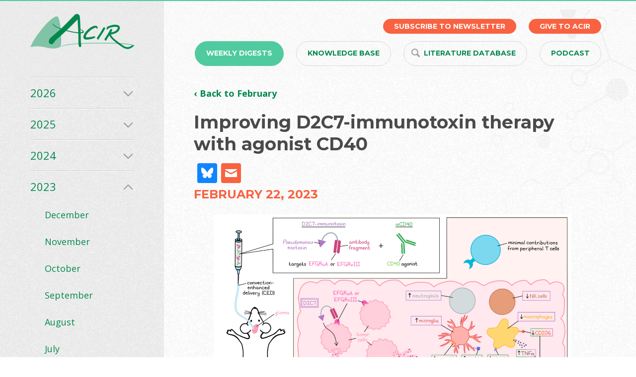

--- FILE ---
content_type: text/html; charset=UTF-8
request_url: https://acir.org/weekly-digests/2023/february/improving-d2c7-immunotoxin-therapy-with-agonist-cd40
body_size: 13519
content:
<!DOCTYPE html><html
lang="en-US"><head><meta
charset="UTF-8" /><link
rel="shortcut icon" href="https://acir.org/dist/img/favicon.ico" /><meta
name="viewport"
content="width=device-width, initial-scale=1.0, minimum-scale=1.0, maximum-scale=1.0, user-scalable=no"
/><title>Improving D2C7-immunotoxin therapy with agonist CD40</title><meta
name="description" content="Parker et al. showed that immunotherapy with D2C7-immunotoxin (targeting wild-type EGFR and mutant EGFR variant III proteins) plus agonist CD40 (αCD40) administered intratumorally using CED  activated microglia and TAMs, created a proinflammatory TME, limited CD8+ T cell exhaustion, increased progenitor, polyfunctional, and tumor antigen-specific CD8+ T cells in the tumor. This reduced tumor burdens, increased cures, extended survival, and generated long-term immune protection in mice. These preclinical results, plus evidence of increased CD40 in human gliomas, supported the initiation of a phase 1 clinical trial." /><meta
property="og:title" content="Improving D2C7-immunotoxin therapy with agonist CD40" /><meta
property="og:type" content="website" /><meta
property="og:description" content="Parker et al. showed that immunotherapy with D2C7-immunotoxin (targeting wild-type EGFR and mutant EGFR variant III proteins) plus agonist CD40 (αCD40) administered intratumorally using CED  activated microglia and TAMs, created a proinflammatory TME, limited CD8+ T cell exhaustion, increased progenitor, polyfunctional, and tumor antigen-specific CD8+ T cells in the tumor. This reduced tumor burdens, increased cures, extended survival, and generated long-term immune protection in mice. These preclinical results, plus evidence of increased CD40 in human gliomas, supported the initiation of a phase 1 clinical trial." /><meta
property="og:url" content="https://acir.org/weekly-digests/2023/february/improving-d2c7-immunotoxin-therapy-with-agonist-cd40" /><meta
property="og:image" content="https://acir.org/uploads/Feature_Feb-22_small.jpg" /><meta
name="twitter:card"
content="summary_large_image"
/><meta
property="og:image" content="https://acir.org/uploads/Feature_Feb-22_small.jpg" /><meta
name="twitter:image" content="https://acir.org/uploads/Feature_Feb-22_small.jpg" /><link
rel="home" href="https://acir.org/" /><link
rel="canonical" href="https://acir.org/weekly-digests/2023/february/improving-d2c7-immunotoxin-therapy-with-agonist-cd40" /><link
rel="stylesheet" href="https://acir.org/dist/css/normalize.css?v=1.1.0" /><link
href="https://fonts.googleapis.com/css?family=Open+Sans:300,300italic,400,400italic,700,700italic|Montserrat:300,700"
rel="stylesheet"
/><link
rel="stylesheet"
href="https://cdnjs.cloudflare.com/ajax/libs/Swiper/4.4.6/css/swiper.min.css"
/><link
rel="stylesheet" href="https://acir.org/dist/css/main.css?v=1.4.4" /><style>.st-last{display:inline-block !important}.social-media-buzz{margin:0 -15px;width:auto;flex-wrap:wrap;display:flex}.social-media-buzz__item,.testimonials .social-buzz .embed.social-media-buzz__item{padding:0 15px;width:50%}.social-media-buzz__item figure{margin:0;padding:0;display:block}.social-media-buzz__item iframe{width:100% !important}@media screen and(max-width:680px){.social-media-buzz__item,.testimonials .social-buzz .embed.social-media-buzz__item{width:100%}}.hp-videos{font-size:16px;line-height:26px;background:url('./dist/img/grain.png') 0 0 repeat;padding-bottom:67px;background-size:200px 200px}.hp-videos h2{margin-bottom:30px}.hp-videos p{margin-bottom:16px}.hp-videos .youtube-embed{margin-top:26px;margin-bottom:40px}</style><meta
property="og:title" content="Improving D2C7-immunotoxin therapy with agonist CD40" /><meta
property="og:type" content="article" /><meta
property="og:url" content="https://acir.org/weekly-digests/2023/february/improving-d2c7-immunotoxin-therapy-with-agonist-cd40" /><meta
property="og:description"
content=" Glioblastomas (GBMs) are highly intracranially invasive and resistant to immunotherapy. In a recent phase 1 clinical trial, researchers evaluated D2C7 – an immunotoxin consisting of Pseudomonas exotoxin A and a recombinant antibody fragment that targets wild-type EGFR (EGFRwt) and mutant EGFR variant III (EGFRvIII) proteins present in GBM – in patients with recurrent..."
/><meta
property="og:site_name" content="ACIR (en-US)" />
 <script>(function(w,d,s,l,i){w[l]=w[l]||[];w[l].push({'gtm.start':new Date().getTime(),event:'gtm.js'});var f=d.getElementsByTagName(s)[0],j=d.createElement(s),dl=l!='dataLayer'?'&l='+l:'';j.async=true;j.src='https://www.googletagmanager.com/gtm.js?id='+i+dl;f.parentNode.insertBefore(j,f);})(window,document,'script','dataLayer','GTM-KCF2P3W');</script> 
<noscript>
<iframe
src="https://www.googletagmanager.com/ns.html?id=GTM-KCF2P3W"
height="0"
width="0"
style="display: none; visibility: hidden"
></iframe>
</noscript> <script>!(function(e,t,n,s,u,a){e.twq||((s=e.twq=function(){s.exe?s.exe.apply(s,arguments):s.queue.push(arguments);}),(s.version='1.1'),(s.queue=[]),(u=t.createElement(n)),(u.async=!0),(u.src='//static.ads-twitter.com/uwt.js'),(a=t.getElementsByTagName(n)[0]),a.parentNode.insertBefore(u,a));})(window,document,'script');twq('init','o50k8');twq('track','PageView');</script> <link
href="//cdn-images.mailchimp.com/embedcode/classic-10_7.css"
rel="stylesheet"
type="text/css"
/>
</head><body
class="inner-page alternative cbp-spmenu-push"
data-siteurl="https://acir.org/"
data-page="weeklyDigests"
><div
id="wrapper"><nav
class="mobile-nav">
<img
src="https://acir.org/dist/img/x.svg"
class="close-me-nav"
style="position: absolute; right: 20px"
/><a
href="https://acir.org/weekly-digests/2026/january"
>Weekly Digests</a
>
<a
href="https://acir.org/knowledge-base">Knowledge Base</a>
<a
href="https://acir.org/search">Literature Database</a>
<a
href="https://acir.org/about" class="no-border-top">About Us</a>
<a
href="https://acir.org/podcast">Podcast</a>
<a
href="https://acir.org/testimonials" class="no-border-top">Testimonials</a>
<a
href="https://acir.org/knowledge-base/conferences-meetings" class="no-border-top"
>Events</a
>
<a
href="https://acir.org/contact">Contact</a>
<a
href="https://donate2acir.raisely.com/" target="_blank" rel="noopener">Give to ACIR</a>
<a
href="https://acir.org/#newsletter-subscribe"
id="newsletter-signup"
class="newsletter-signup"
target="_blank"
rel="noopener"
>Subscribe to Newsletter</a
></nav><header
id="header"><div
class="inner-container">
<a
href="https://acir.org/" class="logo"></a><nav
class="nav" style="text-align: right"><div
class="top-btns">
<a
href="#newsletter-subscribe"
class="btn newsletter-signup small"
target="_blank"
rel="noopener"
>
<span
class="hide-mobile">Subscribe to Newsletter</span>
</a>
<a
href="https://donate2acir.raisely.com/"
class="btn small give-to"
target="_blank"
rel="noopener"
>
<span
class="hide-mobile">Give to ACIR</span>
</a></div><div
class="bottom-btns">
<a
href="https://acir.org/weekly-digests/2026/january"
class="btn bordered translucent active"
>
<span
class="hide-mobile">Weekly </span>Digests</a
>
<a
href="https://acir.org/knowledge-base"
class="btn bordered translucent "
>
<span
class="hide-mobile"> Knowledge Base </span>
</a>
<a
href="https://acir.org/search"
class="btn bordered translucent search-link "
>
<span
class="hide-mobile">
<img
src="https://acir.org/dist/img/magnify.svg"
class="search-icon"
alt="search icon"
/>
Literature </span
>Database
</a>
<a
href="https://acir.org/podcast"
class="btn bordered translucent "
>
Podcast
</a></div><div
class="subscribe">
<a
class="subscribe-user" href="#signup-anchor">subscribe</a></div><div
class="hamburger">
<svg
width="28px"
height="19px"
viewbox="0 0 28 19"
version="1.1"
xmlns="http://www.w3.org/2000/svg"
xmlns:xlink="http://www.w3.org/1999/xlink"
class="toggle-nav"
>
<g
id="Design"
stroke="none"
stroke-width="1"
fill="none"
fill-rule="evenodd"
>
<g
id="Home-Resp"
transform="translate(-318.000000, -26.000000)"
fill="#FFFFFF"
>
<g
id="Header-Clear"
transform="translate(30.000000, 15.000000)"
>
<path
d="M314.8,19 L289.2,19 C288.096,19 288,19.6705 288,20.5 C288,21.3295 288.096,22 289.2,22 L314.8,22 C315.904,22 316,21.3295 316,20.5 C316,19.6705 315.904,19 314.8,19 L314.8,19 Z M314.8,27 L289.2,27 C288.096,27 288,27.6705 288,28.5 C288,29.3295 288.096,30 289.2,30 L314.8,30 C315.904,30 316,29.3295 316,28.5 C316,27.6705 315.904,27 314.8,27 L314.8,27 Z M289.2,14 L314.8,14 C315.904,14 316,13.3295 316,12.5 C316,11.6705 315.904,11 314.8,11 L289.2,11 C288.096,11 288,11.6705 288,12.5 C288,13.3295 288.096,14 289.2,14 L289.2,14 Z"
id="Shape"
></path>
</g>
</g>
</g>
</svg></div></nav></div></header>
<a
href="" class="toggle-side-nav on-top">Weekly Digests</a><div
class="page-with-side-nav"><div
class="side-nav-bg"></div><div
class="nodes-bg-inner-page"></div><div
class="inner-container"><nav
class="side-nav"><ul
class="level-one-nav"><div
style="display: flex; justify-content: flex-end; width: 100%;">
<img
src="https://acir.org/dist/img/x.svg" class="close-me-sidenav" /></div><li
class="">
<span
class="expand-collapse"></span>
<a
href="https://acir.org/weekly-digests/2026/february">2026</a><ul
class="level-two-nav"><li>
<a
href="https://acir.org/weekly-digests/2026/january"
class=""
>January</a
><ul
class="level-three-nav"></ul></li></ul></li><li
class="">
<span
class="expand-collapse"></span>
<a
href="https://acir.org/weekly-digests/2025/february">2025</a><ul
class="level-two-nav"><li>
<a
href="https://acir.org/weekly-digests/2025/december"
class=""
>December</a
><ul
class="level-three-nav"></ul></li><li>
<a
href="https://acir.org/weekly-digests/2025/november"
class=""
>November</a
><ul
class="level-three-nav"></ul></li><li>
<a
href="https://acir.org/weekly-digests/2025/october"
class=""
>October</a
><ul
class="level-three-nav"></ul></li><li>
<a
href="https://acir.org/weekly-digests/2025/september"
class=""
>September</a
><ul
class="level-three-nav"></ul></li><li>
<a
href="https://acir.org/weekly-digests/2025/august"
class=""
>August</a
><ul
class="level-three-nav"></ul></li><li>
<a
href="https://acir.org/weekly-digests/2025/july"
class=""
>July</a
><ul
class="level-three-nav"></ul></li><li>
<a
href="https://acir.org/weekly-digests/2025/june"
class=""
>June</a
><ul
class="level-three-nav"></ul></li><li>
<a
href="https://acir.org/weekly-digests/2025/may"
class=""
>May</a
><ul
class="level-three-nav"></ul></li><li>
<a
href="https://acir.org/weekly-digests/2025/april"
class=""
>April</a
><ul
class="level-three-nav"></ul></li><li>
<a
href="https://acir.org/weekly-digests/2025/march"
class=""
>March</a
><ul
class="level-three-nav"></ul></li><li>
<a
href="https://acir.org/weekly-digests/2025/february"
class=""
>February</a
><ul
class="level-three-nav"><li>
<a
href="https://acir.org/weekly-digests/2025/february/tlr-agonism-and-pd-1-blockade-unfortunately-activate-suppressor-cells"
class=""
>February 26</a
></li><li>
<a
href="https://acir.org/weekly-digests/2025/february/neoantigen-vaccination-shows-promising-prevention-of-recurrence-of-high-risk-kidney-cancer"
class=""
>February 19</a
></li><li>
<a
href="https://acir.org/weekly-digests/2025/february/pd-l1-and-cd80-interactions-make-dcs-move"
class=""
>February 12</a
></li><li>
<a
href="https://acir.org/weekly-digests/2025/february/cholesterol-supports-cdc-maturation-while-axl-dampens-in"
class=""
>February 5</a
></li></ul></li><li>
<a
href="https://acir.org/weekly-digests/2025/january"
class=""
>January</a
><ul
class="level-three-nav"></ul></li></ul></li><li
class="">
<span
class="expand-collapse"></span>
<a
href="https://acir.org/weekly-digests/2024/february">2024</a><ul
class="level-two-nav"><li>
<a
href="https://acir.org/weekly-digests/2024/december"
class=""
>December</a
><ul
class="level-three-nav"></ul></li><li>
<a
href="https://acir.org/weekly-digests/2024/november"
class=""
>November</a
><ul
class="level-three-nav"></ul></li><li>
<a
href="https://acir.org/weekly-digests/2024/october"
class=""
>October</a
><ul
class="level-three-nav"></ul></li><li>
<a
href="https://acir.org/weekly-digests/2024/september"
class=""
>September</a
><ul
class="level-three-nav"></ul></li><li>
<a
href="https://acir.org/weekly-digests/2024/august"
class=""
>August</a
><ul
class="level-three-nav"></ul></li><li>
<a
href="https://acir.org/weekly-digests/2024/july"
class=""
>July</a
><ul
class="level-three-nav"></ul></li><li>
<a
href="https://acir.org/weekly-digests/2024/june"
class=""
>June</a
><ul
class="level-three-nav"></ul></li><li>
<a
href="https://acir.org/weekly-digests/2024/may"
class=""
>May</a
><ul
class="level-three-nav"></ul></li><li>
<a
href="https://acir.org/weekly-digests/2024/april"
class=""
>April</a
><ul
class="level-three-nav"></ul></li><li>
<a
href="https://acir.org/weekly-digests/2024/march"
class=""
>March</a
><ul
class="level-three-nav"></ul></li><li>
<a
href="https://acir.org/weekly-digests/2024/february"
class=""
>February</a
><ul
class="level-three-nav"><li>
<a
href="https://acir.org/weekly-digests/2024/february/mega-news-in-gene-editing-using-new-crispr-technology-for-rna-knockdown"
class=""
>February 28</a
></li><li>
<a
href="https://acir.org/weekly-digests/2024/february/taking-tips-from-t-cell-cancers-to-improve-t-cell-therapies"
class=""
>February 21</a
></li><li>
<a
href="https://acir.org/weekly-digests/2024/february/antigen-specific-t-cells-in-blood-predict-anti-pd-1-responses-in-merkel-cell-carcinoma"
class=""
>February 14</a
></li><li>
<a
href="https://acir.org/weekly-digests/2024/february/adding-a-personalized-neoantigen-vaccine-to-checkpoint-blockade-keeps-resected-melanoma-away-in-a-phase-iibb-trial"
class=""
>February 7</a
></li></ul></li><li>
<a
href="https://acir.org/weekly-digests/2024/january"
class=""
>January</a
><ul
class="level-three-nav"></ul></li></ul></li><li
class="expanded">
<span
class="expand-collapse"></span>
<a
href="https://acir.org/weekly-digests/2023/february">2023</a><ul
class="level-two-nav"><li>
<a
href="https://acir.org/weekly-digests/2023/december"
class=""
>December</a
><ul
class="level-three-nav"></ul></li><li>
<a
href="https://acir.org/weekly-digests/2023/november"
class=""
>November</a
><ul
class="level-three-nav"></ul></li><li>
<a
href="https://acir.org/weekly-digests/2023/october"
class=""
>October</a
><ul
class="level-three-nav"></ul></li><li>
<a
href="https://acir.org/weekly-digests/2023/september"
class=""
>September</a
><ul
class="level-three-nav"></ul></li><li>
<a
href="https://acir.org/weekly-digests/2023/august"
class=""
>August</a
><ul
class="level-three-nav"></ul></li><li>
<a
href="https://acir.org/weekly-digests/2023/july"
class=""
>July</a
><ul
class="level-three-nav"></ul></li><li>
<a
href="https://acir.org/weekly-digests/2023/june"
class=""
>June</a
><ul
class="level-three-nav"></ul></li><li>
<a
href="https://acir.org/weekly-digests/2023/may"
class=""
>May</a
><ul
class="level-three-nav"></ul></li><li>
<a
href="https://acir.org/weekly-digests/2023/april"
class=""
>April</a
><ul
class="level-three-nav"></ul></li><li>
<a
href="https://acir.org/weekly-digests/2023/march"
class=""
>March</a
><ul
class="level-three-nav"></ul></li><li>
<a
href="https://acir.org/weekly-digests/2023/february"
class=""
>February</a
><ul
class="level-three-nav"><li>
<a
href="https://acir.org/weekly-digests/2023/february/improving-d2c7-immunotoxin-therapy-with-agonist-cd40"
class="active"
>February 22</a
></li><li>
<a
href="https://acir.org/weekly-digests/2023/february/new-source-of-tumor-antigens-found-that-is-targetable-with-immunotherapy"
class=""
>February 15</a
></li><li>
<a
href="https://acir.org/weekly-digests/2023/february/location-location-location-why-lung-tumors-trigger-weak-immune-responses-in-mice"
class=""
>February 8</a
></li><li>
<a
href="https://acir.org/weekly-digests/2023/february/interferon-signaling-can-be-too-much-of-a-good-thing-in-the-immunotherapy-setting"
class=""
>February 1</a
></li></ul></li><li>
<a
href="https://acir.org/weekly-digests/2023/january"
class=""
>January</a
><ul
class="level-three-nav"></ul></li></ul></li><li
class="">
<span
class="expand-collapse"></span>
<a
href="https://acir.org/weekly-digests/2022/february">2022</a><ul
class="level-two-nav"><li>
<a
href="https://acir.org/weekly-digests/2022/december"
class=""
>December</a
><ul
class="level-three-nav"></ul></li><li>
<a
href="https://acir.org/weekly-digests/2022/november"
class=""
>November</a
><ul
class="level-three-nav"></ul></li><li>
<a
href="https://acir.org/weekly-digests/2022/october"
class=""
>October</a
><ul
class="level-three-nav"></ul></li><li>
<a
href="https://acir.org/weekly-digests/2022/september"
class=""
>September</a
><ul
class="level-three-nav"></ul></li><li>
<a
href="https://acir.org/weekly-digests/2022/august"
class=""
>August</a
><ul
class="level-three-nav"></ul></li><li>
<a
href="https://acir.org/weekly-digests/2022/july"
class=""
>July</a
><ul
class="level-three-nav"></ul></li><li>
<a
href="https://acir.org/weekly-digests/2022/june"
class=""
>June</a
><ul
class="level-three-nav"></ul></li><li>
<a
href="https://acir.org/weekly-digests/2022/may"
class=""
>May</a
><ul
class="level-three-nav"></ul></li><li>
<a
href="https://acir.org/weekly-digests/2022/april"
class=""
>April</a
><ul
class="level-three-nav"></ul></li><li>
<a
href="https://acir.org/weekly-digests/2022/march"
class=""
>March</a
><ul
class="level-three-nav"></ul></li><li>
<a
href="https://acir.org/weekly-digests/2022/february"
class=""
>February</a
><ul
class="level-three-nav"><li>
<a
href="https://acir.org/weekly-digests/2022/february/gd2-car-t-cell-therapy-shows-promise-against-deadly-pediatric-cancer-in-early-clinical-trial"
class=""
>February 23</a
></li><li>
<a
href="https://acir.org/weekly-digests/2022/february/chemo-induced-innate-lymphoid-cells-heat-up-the-tumor-environment"
class=""
>February 16</a
></li><li>
<a
href="https://acir.org/weekly-digests/2022/february/t-cells-reach-tumor-battleground-via-specialized-blood-vessels"
class=""
>February 9</a
></li><li>
<a
href="https://acir.org/weekly-digests/2022/february/icam-1-helps-tumor-exosomes-suppress-immunity"
class=""
>February 2</a
></li></ul></li><li>
<a
href="https://acir.org/weekly-digests/2022/january"
class=""
>January</a
><ul
class="level-three-nav"></ul></li></ul></li><li
class="">
<span
class="expand-collapse"></span>
<a
href="https://acir.org/weekly-digests/2021/february">2021</a><ul
class="level-two-nav"><li>
<a
href="https://acir.org/weekly-digests/2021/december"
class=""
>December</a
><ul
class="level-three-nav"></ul></li><li>
<a
href="https://acir.org/weekly-digests/2021/november"
class=""
>November</a
><ul
class="level-three-nav"></ul></li><li>
<a
href="https://acir.org/weekly-digests/2021/october"
class=""
>October</a
><ul
class="level-three-nav"></ul></li><li>
<a
href="https://acir.org/weekly-digests/2021/september"
class=""
>September</a
><ul
class="level-three-nav"></ul></li><li>
<a
href="https://acir.org/weekly-digests/2021/august"
class=""
>August</a
><ul
class="level-three-nav"></ul></li><li>
<a
href="https://acir.org/weekly-digests/2021/july"
class=""
>July</a
><ul
class="level-three-nav"></ul></li><li>
<a
href="https://acir.org/weekly-digests/2021/june"
class=""
>June</a
><ul
class="level-three-nav"></ul></li><li>
<a
href="https://acir.org/weekly-digests/2021/may"
class=""
>May</a
><ul
class="level-three-nav"></ul></li><li>
<a
href="https://acir.org/weekly-digests/2021/april"
class=""
>April</a
><ul
class="level-three-nav"></ul></li><li>
<a
href="https://acir.org/weekly-digests/2021/march"
class=""
>March</a
><ul
class="level-three-nav"></ul></li><li>
<a
href="https://acir.org/weekly-digests/2021/february"
class=""
>February</a
><ul
class="level-three-nav"><li>
<a
href="https://acir.org/weekly-digests/2021/february/tumors-dont-want-an-invite-to-the-tcr-t-cell-party"
class=""
>February 24</a
></li><li>
<a
href="https://acir.org/weekly-digests/2021/february/trust-a-first-responders-gut"
class=""
>February 17</a
></li><li>
<a
href="https://acir.org/weekly-digests/2021/february/multiple-routes-lead-to-rome-new-insights-in-til-origins"
class=""
>February 10</a
></li><li>
<a
href="https://acir.org/weekly-digests/2021/february/neovax-a-long-term-follow-up"
class=""
>February 3</a
></li></ul></li><li>
<a
href="https://acir.org/weekly-digests/2021/january"
class=""
>January</a
><ul
class="level-three-nav"></ul></li></ul></li><li
class="">
<span
class="expand-collapse"></span>
<a
href="https://acir.org/weekly-digests/2020/february">2020</a><ul
class="level-two-nav"><li>
<a
href="https://acir.org/weekly-digests/2020/december"
class=""
>December</a
><ul
class="level-three-nav"></ul></li><li>
<a
href="https://acir.org/weekly-digests/2020/november"
class=""
>November</a
><ul
class="level-three-nav"></ul></li><li>
<a
href="https://acir.org/weekly-digests/2020/october"
class=""
>October</a
><ul
class="level-three-nav"></ul></li><li>
<a
href="https://acir.org/weekly-digests/2020/september"
class=""
>September</a
><ul
class="level-three-nav"></ul></li><li>
<a
href="https://acir.org/weekly-digests/2020/august"
class=""
>August</a
><ul
class="level-three-nav"></ul></li><li>
<a
href="https://acir.org/weekly-digests/2020/july"
class=""
>July</a
><ul
class="level-three-nav"></ul></li><li>
<a
href="https://acir.org/weekly-digests/2020/june"
class=""
>June</a
><ul
class="level-three-nav"></ul></li><li>
<a
href="https://acir.org/weekly-digests/2020/may"
class=""
>May</a
><ul
class="level-three-nav"></ul></li><li>
<a
href="https://acir.org/weekly-digests/2020/april"
class=""
>April</a
><ul
class="level-three-nav"></ul></li><li>
<a
href="https://acir.org/weekly-digests/2020/march"
class=""
>March</a
><ul
class="level-three-nav"></ul></li><li>
<a
href="https://acir.org/weekly-digests/2020/february"
class=""
>February</a
><ul
class="level-three-nav"><li>
<a
href="https://acir.org/weekly-digests/2020/february/t-cells-crispred-to-perfection-for-attack-on-refractory-cancer"
class=""
>February 26</a
></li><li>
<a
href="https://acir.org/weekly-digests/2020/february/car-nk-cells-the-newest-drivers-on-the-road"
class=""
>February 19</a
></li><li>
<a
href="https://acir.org/weekly-digests/2020/february/bispecific-antibody-7370-will-aml-meet-its-match"
class=""
>February 12</a
></li><li>
<a
href="https://acir.org/weekly-digests/2020/february/the-holy-grail-pan-cancer-targeting-t-cells"
class=""
>February 5</a
></li></ul></li><li>
<a
href="https://acir.org/weekly-digests/2020/january"
class=""
>January</a
><ul
class="level-three-nav"></ul></li></ul></li><li
class="">
<span
class="expand-collapse"></span>
<a
href="https://acir.org/weekly-digests/2019/february">2019</a><ul
class="level-two-nav"><li>
<a
href="https://acir.org/weekly-digests/2019/december"
class=""
>December</a
><ul
class="level-three-nav"></ul></li><li>
<a
href="https://acir.org/weekly-digests/2019/november"
class=""
>November</a
><ul
class="level-three-nav"></ul></li><li>
<a
href="https://acir.org/weekly-digests/2019/october"
class=""
>October</a
><ul
class="level-three-nav"></ul></li><li>
<a
href="https://acir.org/weekly-digests/2019/september"
class=""
>September</a
><ul
class="level-three-nav"></ul></li><li>
<a
href="https://acir.org/weekly-digests/2019/august"
class=""
>August</a
><ul
class="level-three-nav"></ul></li><li>
<a
href="https://acir.org/weekly-digests/2019/july"
class=""
>July</a
><ul
class="level-three-nav"></ul></li><li>
<a
href="https://acir.org/weekly-digests/2019/june"
class=""
>June</a
><ul
class="level-three-nav"></ul></li><li>
<a
href="https://acir.org/weekly-digests/2019/may"
class=""
>May</a
><ul
class="level-three-nav"></ul></li><li>
<a
href="https://acir.org/weekly-digests/2019/april"
class=""
>April</a
><ul
class="level-three-nav"></ul></li><li>
<a
href="https://acir.org/weekly-digests/2019/march"
class=""
>March</a
><ul
class="level-three-nav"></ul></li><li>
<a
href="https://acir.org/weekly-digests/2019/february"
class=""
>February</a
><ul
class="level-three-nav"><li>
<a
href="https://acir.org/weekly-digests/2019/february/boosting-immunity-with-the-microbiome"
class=""
>February 27</a
></li><li>
<a
href="https://acir.org/weekly-digests/2019/february/found-tumor-reactive-regulatory-t-cells"
class=""
>February 20</a
></li><li>
<a
href="https://acir.org/weekly-digests/2019/february/tcf1-progenitor-like-t-cell-subsets-sustain-antitumor-responses"
class=""
>February 13</a
></li><li>
<a
href="https://acir.org/weekly-digests/2019/february/koch-institute-immune-engineering-symposium-2019"
class=""
>February 6</a
></li></ul></li><li>
<a
href="https://acir.org/weekly-digests/2019/january"
class=""
>January</a
><ul
class="level-three-nav"></ul></li></ul></li><li
class="">
<span
class="expand-collapse"></span>
<a
href="https://acir.org/weekly-digests/2018/february">2018</a><ul
class="level-two-nav"><li>
<a
href="https://acir.org/weekly-digests/2018/december"
class=""
>December</a
><ul
class="level-three-nav"></ul></li><li>
<a
href="https://acir.org/weekly-digests/2018/november"
class=""
>November</a
><ul
class="level-three-nav"></ul></li><li>
<a
href="https://acir.org/weekly-digests/2018/october"
class=""
>October</a
><ul
class="level-three-nav"></ul></li><li>
<a
href="https://acir.org/weekly-digests/2018/september"
class=""
>September</a
><ul
class="level-three-nav"></ul></li><li>
<a
href="https://acir.org/weekly-digests/2018/august"
class=""
>August</a
><ul
class="level-three-nav"></ul></li><li>
<a
href="https://acir.org/weekly-digests/2018/july"
class=""
>July</a
><ul
class="level-three-nav"></ul></li><li>
<a
href="https://acir.org/weekly-digests/2018/june"
class=""
>June</a
><ul
class="level-three-nav"></ul></li><li>
<a
href="https://acir.org/weekly-digests/2018/may"
class=""
>May</a
><ul
class="level-three-nav"></ul></li><li>
<a
href="https://acir.org/weekly-digests/2018/april"
class=""
>April</a
><ul
class="level-three-nav"></ul></li><li>
<a
href="https://acir.org/weekly-digests/2018/march"
class=""
>March</a
><ul
class="level-three-nav"></ul></li><li>
<a
href="https://acir.org/weekly-digests/2018/february"
class=""
>February</a
><ul
class="level-three-nav"><li>
<a
href="https://acir.org/weekly-digests/2018/february/its-a-cytokine-its-an-antibody-its-a-new-cancer-immunotherapy"
class=""
>February 28</a
></li><li>
<a
href="https://acir.org/weekly-digests/2018/february/unleashing-innate-and-adaptive-immunity-with-in-situ-vaccination"
class=""
>February 21</a
></li><li>
<a
href="https://acir.org/weekly-digests/2018/february/lxr-agonism-promotes-macroscopic-change-in-the-tumor-microenvironment"
class=""
>February 14</a
></li><li>
<a
href="https://acir.org/weekly-digests/2018/february/local-chemo-and-ctla-4-blockade-turning-a-limb-into-cancer-vaccine"
class=""
>February 7</a
></li></ul></li><li>
<a
href="https://acir.org/weekly-digests/2018/january"
class=""
>January</a
><ul
class="level-three-nav"></ul></li></ul></li><li
class="">
<span
class="expand-collapse"></span>
<a
href="https://acir.org/weekly-digests/2017/february">2017</a><ul
class="level-two-nav"><li>
<a
href="https://acir.org/weekly-digests/2017/december"
class=""
>December</a
><ul
class="level-three-nav"></ul></li><li>
<a
href="https://acir.org/weekly-digests/2017/november"
class=""
>November</a
><ul
class="level-three-nav"></ul></li><li>
<a
href="https://acir.org/weekly-digests/2017/october"
class=""
>October</a
><ul
class="level-three-nav"></ul></li><li>
<a
href="https://acir.org/weekly-digests/2017/september"
class=""
>September</a
><ul
class="level-three-nav"></ul></li><li>
<a
href="https://acir.org/weekly-digests/2017/august"
class=""
>August</a
><ul
class="level-three-nav"></ul></li><li>
<a
href="https://acir.org/weekly-digests/2017/july"
class=""
>July</a
><ul
class="level-three-nav"></ul></li><li>
<a
href="https://acir.org/weekly-digests/2017/june"
class=""
>June</a
><ul
class="level-three-nav"></ul></li><li>
<a
href="https://acir.org/weekly-digests/2017/may"
class=""
>May</a
><ul
class="level-three-nav"></ul></li><li>
<a
href="https://acir.org/weekly-digests/2017/april"
class=""
>April</a
><ul
class="level-three-nav"></ul></li><li>
<a
href="https://acir.org/weekly-digests/2017/march"
class=""
>March</a
><ul
class="level-three-nav"></ul></li></ul></li></ul></nav><div
class="content-column"><div
class="content"><div
class="article-heading detail">
<a
href="https://acir.org/weekly-digests/2023/february" class="back-to-month"
>&lsaquo; Back to February</a
><h1>Improving D2C7-immunotoxin therapy with agonist CD40</h1><div
class="share-article"
style="margin: -20px 0 0; padding: 0 0 20px; border-bottom: none;"
><div
class="sharethis-inline-share-buttons" style="display: inline-block;"></div><div
style="display: inline-block; transform: translate(7px, 26px);">
<a
href="https://bsky.app/intent/compose?text=Improving%20D2C7-immunotoxin%20therapy%20with%20agonist%20CD40%0Ahttps%3A%2F%2Facir.org%2Fweekly-digests%2F2023%2Ffebruary%2Fimproving-d2c7-immunotoxin-therapy-with-agonist-cd40" target="_blank">
<img
src="https://acir.org/dist/img/icon-bluesky.svg" />
</a></div><div
style="display: inline-block; transform: translate(7px, 26px);">
<a
href="mailto:?subject=Improving D2C7-immunotoxin therapy with agonist CD40&body=https://acir.org/weekly-digests/2023/february/improving-d2c7-immunotoxin-therapy-with-agonist-cd40"
><img
src="https://acir.org/dist/img/icon-email.svg" alt="Share on Bluesky"
/></a></div></div><h2>February 22, 2023</h2></div><article
class="article-content"><figure><img
src="https://acir.org/uploads/Feature_Feb-22.PNG" data-image="70085" style="opacity: 1;"></figure><p
dir="ltr">Glioblastomas (GBMs) are highly intracranially invasive and resistant to immunotherapy. In a recent phase 1 clinical trial, researchers evaluated D2C7 –  an immunotoxin consisting of <em>Pseudomonas</em> exotoxin A and a recombinant antibody fragment that targets wild-type EGFR (EGFRwt) and mutant EGFR variant III (EGFRvIII) proteins present in GBM – in patients with recurrent grade 3 and 4 malignant glioma. While encouraging survival outcomes and radiological responses were observed in a small subset of patients, efficacy was limited. Exploring avenues to improve clinical responses, Parker <em>et al.</em> evaluated the possibility of using agonistic anti-CD40 (ɑCD40) to enhance antitumor immunity.</p><p
dir="ltr">D2C7 is administered using convection-enhanced delivery (CED), which involves insertion of a catheter into the tumor mass to improve drug distribution. In order to deliver (ɑCD40) the same way, Parker <em>et al.</em> performed a dose-finding study that identified 100μg of αCD40 as an effective dose with limited and transient toxicity. This dose was used in further investigations comparing D2C7 or αCD40b alone, and combination therapies in the CT-2A-dmEGFRvIII-Firefly Luciferase (CT-VIII) glioma model. In this setting, the combination therapy induced tumor regression in more mice, reduced tumor burdens, and improved survival over either monotherapy. Mice that rejected tumors entirely also resisted rechallenge with parental CT-2A cells that did not express dmEGFFRvIII, suggestive of immune memory and epitope spreading. Similar results were observed in the GL261-dmEGFRvIII-Firefly Luciferase (GL-VIII) glioma model, in a model of heterogenous tumors containing a mix of CT-VIII (antigen-positive) and parental CT-2A (antigen negative) tumor cells, and in a model of metastasis/tumor cell infiltration into brain parenchyma. In models with parental CT-2A tumors, the researchers also confirmed that the contributions of D2C7 were dependent on the presence of the dmEGFRvIII target. Further, in experiments evaluating the administration route of αCD40, compared to systemic delivery, CED co-infusion showed the strongest effects on the number of survivors and duration of survival, supporting the efficacy of using this drug delivery method for both D2C7 and αCD40.</p><p
dir="ltr">Using flow cytometry and immunohistochemistry to evaluate the impact of D2C7 and αCD40 on the immune response, Parker <em>et al.</em> found that at 6 days after therapy, treatment with D2C7 (monotherapy and combination) increased neutrophils and microglia, and decreased NK and macrophages. Meanwhile, treatment with αCD40 (monotherapy and combination) had minimal effects on the size of these populations, but induced activation in microglia (increased CD80 and MHC-II) and macrophages (increased <a
href="https://acir.org/knowledge-base/glossary/cd-markers?r=51-100#cd68-macrosialin">CD68</a>). In the combination-treated group, macrophages also produced more TNFα and expressed less of the anti-inflammatory marker CD206, indicative of a shift towards a pro-inflammatory phenotype.</p><p
dir="ltr">Next looking at T cell responses, the researchers found that combination treatment increased CD4<sup>+</sup> T cells, CD8<sup>+</sup> T cells, and B cells, with D2C7 contributing more to the increase in CD4<sup>+</sup> T cells and αCD40 contributing more to the increase in CD8<sup>+</sup> T cells. Further, depletion experiments showed that the full antitumor effects of combination therapy and long-term immune protection were dependent on CD8<sup>+</sup> T cells, but not on CD4<sup>+</sup> T cells or B cells, establishing CD8<sup>+</sup> T cells as the primary mediators of antitumor immunity in these models. Within tumors, most CD8<sup>+</sup> T cells exhibited an effector memory phenotype, which was particularly increased in the αCD40- and combination-treated groups. The combination-treated group also showed the highest frequency of CD8<sup>+</sup> T cells with an early activation/exhaustion phenotype, and the lowest frequency of CD8<sup>+</sup> T cells that were terminally exhausted. Looking at the activation potential of exhausted CD8<sup>+</sup> T cells (Tex), the researchers found that tumors in αCD40- and combination-treated mice contained a higher frequency of progenitor-like exhausted Tex that could be activated with anti-PD-1, and a lower frequency of terminally exhausted Tex, suggesting that these treatments limit T cell exhaustion and maintain CD8<sup>+</sup> TILs in a more active Tex progenitor state.</p><p
dir="ltr">To determine the contributions of intratumoral versus peripheral CD8<sup>+</sup> T cells, Parker<em> et al. </em>utilized FTY720 to block T cell egress from the lymph nodes starting shortly before treatment. This had very little impact on mice treated with the combination therapy, suggesting that antitumor immunity is primarily mediated by CD8<sup>+</sup> T cells already present in the tumor. Further, the frequency of CD8<sup>+</sup> TILs in the brain increased in combination-treated mice regardless of FTY720 treatment, suggesting that the increase in T cells was due to on-site expansion and self-renewal, rather than from an influx of new lymph node-derived peripheral cells. In line with this, an increase in Ki67<sup>+</sup>CD8<sup>+</sup> TILs was also observed.</p><p
dir="ltr">In Batf3<sup>−/−</sup> knockout mice lacking cDC1s, the effects of CD40 were lost, and the effects of D2C7 and combination treatments on long-term survival were weaker than in wild-type mice. Batf3 knockout also limited the ability of combination treatment to promote progenitor-like CD8<sup>+</sup> TILs, as most TILs in these mice were terminally exhausted.</p><p
dir="ltr">Analyzing RNAseq data to assess treatment-induced changes in gene expression, Parker <em>et al.</em> deduced that αCD40 primarily mediated immune effects, like T cell trafficking, immune response, cytokine signaling, and Th1 responses. D2C7, on the other hand, was mostly involved in pleiotropic functions, including apoptosis, intracellular movements, and chemoattraction and inflammatory response. D2C7 and combination groups were also associated with pattern recognition receptor pathways, cell death through senescence, tumor growth suppression, and upregulation of CD40. Overall, there was minimal overlap between the genes modulated by D2C7 and αCD40, demonstrating distinct mechanisms of action, with D2C7 mediating tumor cell killing and promoting inflammation that supports αCD40-induced antitumor immune responses.</p><p
dir="ltr">Additionally, more CD8<sup>+</sup> TILs were polyfunctional following combination treatment, and a strong increase in tumor antigen-specific T cells was observed following both αCD40 and combination treatments. Polyfunctional T cells induced by αCD40 secreted mostly effector and chemoattractive cytokines, while those induced by D2C7 and combination treatments secreted a broader range of cytokines, including stimulatory, regulatory, and inflammatory cytokines. Different treatments also induced specific T cell subsets capable of secreting granzyme B, IFNγ, and MIP-1α.</p><p
dir="ltr">Overall, these results suggest that D2C7 and αCD40 work together through complementary mechanisms that promote a pro-inflammatory immune microenvironment and support antitumor immune responses in murine gliomas expressing EGFR. Parker <em>et al.</em> also identified high CD40 expression in human GBM specimens, particularly in endothelial cells and around areas of necrosis, which further supports testing the addition of αCD40 to D2C7 regimens in the clinical setting. A phase 1 clinical trial of D2C7-IT with human agonistCD40 antibody administered intratumorally using CED in patients with recurrent malignant glioma is already underway.</p><p
dir="ltr"><em>Write-up and image by Lauren Hitchings</em><br></p></article><div
class="article-references"><h5>References:</h5><p><a
href="http://bit.ly/3xKZiNv">Parker S, McDowall C, Sanchez-Perez L, Osorio C, Duncker PC, Briley A, Swartz AM, Herndon JE 2nd, Yu YA, McLendon RE, Tedder TF, Desjardins A, Ashley DM, Gunn MD, Enterline DS, Knorr DA, Pastan IH, Nair SK, Bigner DD, Chandramohan V. Immunotoxin-αCD40 therapy activates innate and adaptive immunity and generates a durable antitumor response in glioblastoma models. Sci Transl Med. 2023 Feb 8.</a></p></div><div
class="article-tags"><h5>Tags:</h5><ul
class="tag-list"><li>
<a
href="https://acir.org/search?tags=8924">CD40</a></li><li>
<a
href="https://acir.org/search?tags=10849">Clinical trial</a></li><li>
<a
href="https://acir.org/search?tags=8766">Glioma</a></li><li>
<a
href="https://acir.org/search?tags=8742">Immunosuppression</a></li><li>
<a
href="https://acir.org/search?tags=8768">Immunotoxin</a></li><li>
<a
href="https://acir.org/search?tags=8831">Macrophage</a></li><li>
<a
href="https://acir.org/search?tags=8814">T cell</a></li><li>
<a
href="https://acir.org/search?tags=9619">Targeting</a></li><li>
<a
href="https://acir.org/search?tags=9602">Therapeutic Antibody</a></li><li>
<a
href="https://acir.org/search?tags=8818">TILs</a></li></ul></div><div
class="related-digests" id="relatedDigests"><h2>Related Digests</h2><div
class="flex-container" style="padding-top: 31px;"><div
class="row"><div
class="col md4">
<span
class="whiteboard-frame">
<span
class="bg-image"
style="background-image: url('https://acir.org/uploads/_hpFeature/Feature-Dec-7.PNG')"
></span>
</span><div
class="text-content"><h3>
<a
href="https://acir.org/weekly-digests/2022/december/bring-in-the-b-cells-with-an-immunotoxin">Bring in the B cells with an immunotoxin</a></h3><h6>December 7, 2022</h6></div></div><div
class="col md4">
<span
class="whiteboard-frame">
<span
class="bg-image"
style="background-image: url('https://acir.org/uploads/_hpFeature/antiCD40_in_bladder_cancer.PNG')"
></span>
</span><div
class="text-content"><h3>
<a
href="https://acir.org/weekly-digests/2021/june/anti-cd40-agonist-antibodies-may-be-the-way-to-go-for-bladder-cancer">Anti-CD40 agonist antibodies may be the way to go for bladder cancer</a></h3><h6>June 2, 2021</h6></div></div><div
class="col md4">
<span
class="whiteboard-frame">
<span
class="bg-image"
style="background-image: url('https://acir.org/uploads/_hpFeature/Feature_July_20.PNG')"
></span>
</span><div
class="text-content"><h3>
<a
href="https://acir.org/weekly-digests/2022/july/implantable-microdevice-provides-insights-on-cancer-drug-combinations">Implantable microdevice provides insights on cancer drug combinations</a></h3><h6>July 20, 2022</h6></div></div></div></div></div><div
class="in-the-spotlight" id="spotlightSection"><h2>In the Spotlight...</h2><div
class="flex"><div
class="flex-item"><h3>
<a
href="https://acir.org/journal-articles/experimental-immunotherapy/immune-cell-biology?entryId=70042"
>OX40 agonism enhances PD-L1 checkpoint blockade by shifting the cytotoxic T cell differentiation spectrum</a
></h3><div
class="blurb"><p
dir="ltr">Van der Sluis, Beyrend <em>et al.</em> studied the dynamic changes in the phenotypes and transcriptomes of T cells following individual or combined treatment with PD-L1 blockade and OX40 agonism in murine tumor models, and identified CD8<sup>+</sup> T cells with enhanced cytotoxic and migratory properties. These therapy-responsive T cells expressed high levels of granzyme B and NK receptors (O-glycosylated CD43 [CD43<sup>1B11</sup>], NKG2A, NKG2D, and KLRG1). Blockade or KO of CD43, NKG2D  and CXCR3 (found on CD43<sup>1B11</sup> cells) reduced the impact of combined therapy, demonstrating functional relevance. Similar NK markers were found on cytotoxic CD8<sup>+</sup> T cells in the blood of patients responsive to anti-PD-1 therapy.<br><br>Contributed by Ed Fritsch<br></p></div></div><div
class="flex-item"><h3>
<a
href="https://acir.org/journal-articles/experimental-immunotherapy/immune-cell-biology?entryId=70066"
>G9a/GLP inhibition during ex vivo lymphocyte expansion increases in vivo cytotoxicity of engineered T cells against hepatocellular carcinoma</a
></h3><div
class="blurb"><p
dir="ltr">Lam <em>et al</em>. demonstrated that transient treatment with the small molecule inhibitor (UNC0642) of the epigenetic regulator G9a/GLP during <em>ex vivo</em> expansion of T cells improved the cytotoxic capability of TCR-engineered T cells, CAR T cells, and NK cells. G9a/GLP inhibition increased granzyme expression without terminal T cell differentiation or exhaustion, and increased expression of genes and proteins involved in pro-inflammatory pathways, T cell activation, cytotoxicity, and mitochondrial respiration. In an orthotopic HCC mouse model, UNC0642 treatment improved antitumor activity of engineered TCR T cells. <br><br>Contributed by Shishir Pant<br></p></div></div><div
class="flex-item"><h3>
<a
href="https://acir.org/journal-articles/innovative-methods/immune-cell-biology?entryId=69990"
>T cell-independent eradication of experimental glioma by intravenous TLR7/8-agonist-loaded nanoparticles</a
></h3><div
class="blurb"><p
dir="ltr">As immunosuppressive tumor-associated myeloid cells are known drivers of glioblastoma tumor progression, Turco <em>et al.</em> investigated whether they could be targeted and reprogrammed by systemic delivery of the toll-like receptor TLR7 and 8 (TLR7/8) agonist R848, encapsulated in a β-cyclodextrin nanoparticle (CDNP-R848). In a syngeneic glioma model, intravenous monotherapy with CDNP-R848 prolonged survival compared to controls, and led to a proinflammatory shift in the glioma TME that was independent of T and NK cells. Radiomic imaging techniques showed CDNP-R848 targeted bloodborne macrophages that reshaped the glioma TME.<br><br>Contributed by Katherine Turner<br></p></div></div><div
class="flex-item"><h3>
<a
href="https://acir.org/journal-articles/experimental-immunotherapy/omics-analyses?entryId=69621"
>Exploring the immunogenicity of non-canonical HLA-I tumor ligands identified through proteogenomics</a
></h3><div
class="blurb"><p
dir="ltr">Lozano-Rabella <em>et al.</em> identified non-canonical tumor HLA-I ligands (nonC-TL) derived from alternative open reading frames of coding and non-coding regions in patient-derived cell lines of tumors of multiple histologies. Autologous pre-existing tumor-reactive T cells expanded <em>ex vivo</em> responded to canonical mutated, cancer-germline, or differentiation antigens, but not to 507 nonC-TL. However, HLA-matched donor PBLs sensitized <em>in vitro</em> against 170 nonC-TL identified TCRs reactive to three nonC-TL and cancer cell lines expressing the corresponding antigens. The three nonC-TL were expressed by multiple tumor types, but were nearly undetectable in normal cells.<br><br>Contributed by Paula Hochman<br></p></div></div><div
class="flex-item"><h3>
<a
href="https://acir.org/journal-articles/cancer-immunobiology/immune-cell-biology?entryId=69647"
><p>Combination IFNβ and membrane-stable CD40L maximize tumor dendritic cell activation and lymph node trafficking to elicit systemic T-cell immunity</p></a
></h3><div
class="blurb"><p
dir="ltr">Injected intratumorally, adenoviruses expressing IFNβ and a membrane-bound CD40L activated tumor cDCs and induced lymph node migration and tumor antigen trafficking. IFNβ and CD40L had distinct and complementary effects in increasing human monocyte-derived DC activation, and CD8<sup>+</sup> T cell priming, tumor infiltration, and antitumor efficacy in mouse tumor models. The adenoviral combo treatment synergized with ICB to restrain growth of injected and contralateral tumors, extending mouse survival. Formatted as an oncolytic virus, this therapy increased T cell clonotype diversity and tumor infiltration in a phase 1A clinical trial.<br><br>Contributed by Alex Najibi<br></p></div></div><div
class="flex-item"><h3>
<a
href="https://acir.org/journal-articles/experimental-immunotherapy/conventional-therapies?entryId=69661"
>Oncolytic T-VEC virotherapy plus neoadjuvant chemotherapy in nonmetastatic triple-negative breast cancer: a phase 2 trial</a
></h3><div
class="blurb"><p
dir="ltr">Soliman <em>et al</em>. report the safety and efficacy of the engineered oncolytic virus T-VEC in combination with standard-of-care anthracycline and taxane chemotherapy as neoadjuvant therapy for early-stage TNBC. The treatment-related toxicities were safe and tolerable. Out of 37 patients, 16 (45.9%) had residual cancer burden (RCB) 0, and an additional 8 patients had RCB1, resulting in a descriptive RCB0–1 rate of 65%. GSEA analysis revealed upregulation of multiple immune signaling pathways, accompanied by increases in effector and memory T cell densities at week 6. Tumors with higher EMT and lower E2F pathway enrichment did not respond well to the therapy.<br><br>Contributed by Shishir Pant<br></p></div></div></div></div><div
class="journal-article-categories"><h2>Everything New this Week In...</h2><div
class="circle-topics">
<a
href="https://acir.org/search?categories=42" class="topic">
<span
class="circle"><img
src="https://acir.org/dist/img/clipboard.svg" /></span><h3>Experimental Immunotherapy</h3>
</a>
<br
/>
<a
href="https://acir.org/search?categories=50" class="topic left">
<span
class="circle"><img
src="https://acir.org/dist/img/microscope.svg" /></span><h3>Innovative Methods</h3>
</a>
<a
href="https://acir.org/search?categories=51" class="topic right">
<span
class="circle"><img
src="https://acir.org/dist/img/cancer.svg" /></span><h3>Cancer Immunobiology</h3>
</a></div></div></div></div></div></div><footer
id="footer"><div
class="inner-container"><nav><ul
class="footer-nav"><li><a
href="https://acir.org/about">About Us</a></li><li><a
href="https://acir.org/testimonials">Testimonials</a></li><li><a
href="https://acir.org/contact">Contact</a></li><li><a
href="https://ucir.org">UCIR.org</a></li></ul></nav><div
class="row footer-area"><div
id="signup-anchor" class="col-50 mobile-100 newsletter"><div
id="footer-subscribe">
<input
type="button"
value="Subscribe to our Newsletter"
id="footer-subscribe-btn"
class="button btn footer-button ml-auto"
style="cursor: pointer"
/></div></div><div
class="col-50 mobile-100 donate"><div
id="footer-donate">
<a
href="https://donate2acir.raisely.com/"
class="button btn px-4 footer-button mr-auto"
target="_blank"
rel="noopener"
>Give to Acir</a
></div></div></div><div
class="candid-logo">
<a
href="https://www.guidestar.org/profile/shared/8fd5b05e-4497-45ae-8124-d1fcef1bd791"
target="_blank"
><img
src="https://widgets.guidestar.org/TransparencySeal/9463776"
/></a></div><div
class="social-links">
<a
href="https://bsky.app/profile/acir-org.bsky.social" target="_blank" class="social-link"
><img
src="https://acir.org/dist/img/icon-bluesky.svg"
alt="Follow us on Bluesky"
/></a>
<a
href="https://www.linkedin.com/company/acir/" target="_blank" class="social-link"
><img
src="https://acir.org/dist/img/icon-linkedin.svg"
alt="Follow us on LinkedIn"
/></a>
<a
href="https://www.facebook.com/ACIRorg/" target="_blank" class="social-link"
><img
src="https://acir.org/dist/img/icon-facebook.svg"
alt="Follow us on Facebook"
/></a>
<a
href="https://twitter.com/ACIR_org" target="_blank" class="social-link"
><img
src="https://acir.org/dist/img/icon-twitterx.svg" alt="Follow us on X"
/></a></div><p
class="footer-text">© Accelerating Cancer Immunotherapy Research</p></div></footer></div><div
class="modal"><div
class="modal-inner">
<a
href="#" class="close-modal">
<img
src="https://acir.org/dist/img/x-circle.svg" alt="Close Modal" />
</a><div
id="mc_embed_signup" class="mc_override_class"><form
action="https://ACIR.us13.list-manage.com/subscribe/post?u=6a919cc86f7c9efa1c5902500&amp;id=0a1f9a266c"
method="post"
id="mc-embedded-subscribe-form"
name="mc-embedded-subscribe-form"
class="validate"
target="_blank"
novalidate
><div
id="mc_embed_signup_scroll"><h4 class="centered">Subscribe to our mailing list</h4><div
class="mc-field-group">
<label
for="mce-EMAIL">Email address:</label>
<input
type="email"
value=""
name="EMAIL"
class="field required email"
id="mce-EMAIL"
/></div><div
class="mc-field-group">
<label
for="mce-FNAME">First name:</label>
<input
type="text"
value=""
name="FNAME"
class="field"
id="mce-FNAME"
/></div><div
class="mc-field-group">
<label
for="mce-LNAME">Last name:</label>
<input
type="text"
value=""
name="LNAME"
class="field"
id="mce-LNAME"
/></div><div
id="mergeRow-gdpr"
class="mergeRow gdpr-mergeRow content__gdprBlock mc-field-group"
><div
class="content__gdpr"><h5>GDPR Marketing Permissions</h5><p>
The Fritsch Foundation/ACIR.org will use the information you
provide on this form to be in touch with you and to send you
a weekly digest on cance immunotherapy. Click below to
confirm that you want to receive the weekly digest by:</p><fieldset
class="mc_fieldset gdprRequired mc-field-group"
name="interestgroup_field"
>
<label
class="checkbox subfield" for="gdpr_5365"
><input
type="checkbox"
id="gdpr_5365"
name="gdpr[5365]"
value="Y"
class="av-checkbox"
/><span>Email</span>
</label></fieldset><p>
You can change your mind at any time by clicking the
unsubscribe link in the footer of any email you receive from
us, or by contacting us at
<a
href="mailto:contact@acir.org">contact@acir.org</a>. We
will treat your information with respect and will never
share it with any third-parties. By clicking below, you
agree that we may process your information in accordance
with these terms.</p></div><div
class="content__gdprLegal"><p>
We use Mailchimp as our marketing platform. By clicking
below to subscribe, you acknowledge that your information
will be transferred to Mailchimp for processing.
<a
href="https://mailchimp.com/legal/" target="_blank"
>Learn more about Mailchimp's privacy practices here.</a
></p></div></div><div
id="mce-responses" class="clear"><div
class="response"
id="mce-error-response"
style="display: none"
></div><div
class="response"
id="mce-success-response"
style="display: none"
></div></div><div
style="position: absolute; left: -5000px" aria-hidden="true">
<input
type="text"
name="b_6a919cc86f7c9efa1c5902500_0a1f9a266c"
tabindex="-1"
value=""
/></div><div
class="centered">
<input
type="submit"
value="Sign Up"
name="subscribe"
id="mc-embedded-subscribe"
class="btn"
/></div></div></form></div></div></div><div
class="donation-modal">
<a
href="#" class="close-modal closing-btn">
<img
src="https://acir.org/dist/img/x-circle.svg" alt="Close Modal" />
</a>
<a
href="https://roundup.app/p/fritschfoundation"
target="_blank"
rel="noopener nofollow"
class="donation-modal-inner donation-link"
>
<span
class="modal-image"></span>
<span
class="modal-text"><h1>Small change for you. Big change for us!</h1><h2>
This Thanksgiving season, show your support for cancer research by donating
your change.</h2><p>
In less than a minute, link your credit card with our partner RoundUp App.</p><p>
Every purchase you make with that card will be rounded up and the change
will be donated to ACIR.</p><p>All transactions are securely made through Stripe.</p>
</span>
</a></div><div
class="global-scroll-top">
<img
src="https://acir.org/dist/img/scroll-top-arrow.png" alt="" /></div><form></form> <script>window.csrfTokenName="CRAFT_CSRF_TOKEN";window.csrfTokenValue="l2ERR_ciKWPr1p2AZM1h_rpnvDjsLLB8OemiAIIE1ZCE9T69OyYAxe4KehOdU1kvxpzL1S35NpfvD9JO3huGM3PEw3LaNI2msadZ9kkUN64\u003D";sessionStorage.setItem("limit",10);sessionStorage.setItem("siteUrl","https://acir.org/");window.siteUrl="https://acir.org/";</script> <script src="https://acir.org/dist/js/commons.js?v=1.25"></script> <script src="https://acir.org/dist/js/main.js?v=1.4"></script> <script src="https://acir.org/dist/js/journal_articles.js?v=1.24"></script>  <script
  type="text/javascript"
  src="//platform-api.sharethis.com/js/sharethis.js#property=5b2963cd6e74690011af3cc4&product=custom-share-buttons"
></script> </body></html>

--- FILE ---
content_type: image/svg+xml
request_url: https://acir.org/dist/img/icon-linkedin.svg
body_size: 2203
content:
<?xml version="1.0" encoding="UTF-8" standalone="no"?>
<svg width="40px" height="40px" viewBox="0 0 40 40" version="1.1" xmlns="http://www.w3.org/2000/svg" xmlns:xlink="http://www.w3.org/1999/xlink">
    <!-- Generator: Sketch 3.8.2 (29753) - http://www.bohemiancoding.com/sketch -->
    <title>Group 9</title>
    <desc>Created with Sketch.</desc>
    <defs></defs>
    <g id="Page-1" stroke="none" stroke-width="1" fill="none" fill-rule="evenodd">
        <g id="Weekly-Digest---Full" transform="translate(-520.000000, -2828.000000)">
            <g id="Share" transform="translate(400.000000, 2675.000000)">
                <g id="Rectangle-15-+-Shape-+-Group" transform="translate(1.000000, 153.000000)">
                    <g id="Group" transform="translate(119.000000, 0.000000)">
                        <g id="Group-9">
                            <rect id="Rectangle-15" fill="#1784BC" x="0" y="0" width="40" height="40" rx="4"></rect>
                            <path d="M29.8492708,29.6627083 L26.0017708,29.6627083 L26.0017708,22.8009375 C26.0017708,21.20375 25.4436458,20.1191667 24.0522917,20.1191667 C22.9894792,20.1191667 22.358125,20.8534375 22.0790625,21.56 C21.9761458,21.8113542 21.9504167,22.1676042 21.9504167,22.521875 L21.9504167,29.6607292 L18.1009375,29.6607292 L18.1009375,21.2294792 C18.1009375,19.68375 18.0514583,18.3913542 18,17.2790625 L21.3428125,17.2790625 L21.5189583,18.9989583 L21.5961458,18.9989583 C22.1028125,18.1914583 23.34375,17 25.4198958,17 C27.95125,17 29.8492708,18.6961458 29.8492708,22.3417708 L29.8492708,29.6627083 L29.8492708,29.6627083 Z" id="Path" fill="#FFFFFF"></path>
                            <path d="M14.0009375,14.8475 C12.7857292,14.8475 12,13.9865625 12,12.9217708 C12,11.8352083 12.8094792,11 14.0504167,11 C15.2913542,11 16.0513542,11.8352083 16.0751042,12.9217708 C16.0751042,13.9865625 15.2913542,14.8475 14.0009375,14.8475 L14.0009375,14.8475 Z" id="Path" fill="#FFFFFF"></path>
                            <polygon id="Path" fill="#FFFFFF" points="15.8475 29.3816667 12 29.3816667 12 17 15.8475 17"></polygon>
                        </g>
                    </g>
                </g>
            </g>
        </g>
    </g>
</svg>

--- FILE ---
content_type: image/svg+xml
request_url: https://acir.org/dist/img/clipboard.svg
body_size: 7053
content:
<?xml version="1.0" encoding="UTF-8" standalone="no"?>
<svg width="51px" height="61px" viewBox="0 0 51 61" version="1.1" xmlns="http://www.w3.org/2000/svg" xmlns:xlink="http://www.w3.org/1999/xlink">
    <!-- Generator: Sketch 3.8.2 (29753) - http://www.bohemiancoding.com/sketch -->
    <title>_x36_5_82_</title>
    <desc>Created with Sketch.</desc>
    <defs></defs>
    <g id="Page-1" stroke="none" stroke-width="1" fill="none" fill-rule="evenodd">
        <g id="Home" transform="translate(-330.000000, -1676.000000)" fill="#FFFFFF">
            <g id="Group-4" transform="translate(159.000000, 1554.000000)">
                <g id="Spotlight" transform="translate(0.000000, 90.000000)">
                    <g id="Group-9" transform="translate(133.000000, 0.000000)">
                        <g id="_x36_5_82_" transform="translate(38.000000, 32.000000)">
                            <path d="M25.188893,50 L8.81110697,50 C7.72963101,50 7.72963101,52 8.81110697,52 L25.188893,52 C26.270369,52 26.270369,50 25.188893,50 L25.188893,50 Z" id="Shape"></path>
                            <g id="Group">
                                <path d="M10.8473077,13.2655532 L21.0669231,13.2655532 C22.1209231,13.2655532 22.1209231,11.6432128 21.0669231,11.6432128 L10.8473077,11.6432128 C9.79330769,11.6432128 9.79330769,13.2655532 10.8473077,13.2655532 L10.8473077,13.2655532 Z" id="Shape"></path>
                                <path d="M24.684,43.7655532 L8.72230769,43.7655532 C7.66830769,43.7655532 7.66830769,45.3878936 8.72230769,45.3878936 L24.684,45.3878936 C25.738,45.3878936 25.738,43.7655532 24.684,43.7655532 L24.684,43.7655532 Z" id="Shape"></path>
                                <path d="M31.3584615,44.1575106 L30.1553846,44.1575106 C28.2579231,44.1575106 28.2579231,47.0777234 30.1553846,47.0777234 L31.3584615,47.0777234 C33.2572308,47.0777234 33.2572308,44.1575106 31.3584615,44.1575106 L31.3584615,44.1575106 Z" id="Shape"></path>
                                <path d="M35.9615385,44.1575106 L34.7610769,44.1575106 C32.8636154,44.1575106 32.8636154,47.0777234 34.7610769,47.0777234 L35.9615385,47.0777234 C37.859,47.0777234 37.859,44.1575106 35.9615385,44.1575106 L35.9615385,44.1575106 Z" id="Shape"></path>
                                <path d="M40.7581538,44.1575106 L39.5550769,44.1575106 C37.6576154,44.1575106 37.6576154,47.0777234 39.5550769,47.0777234 L40.7581538,47.0777234 C42.6556154,47.0777234 42.6556154,44.1575106 40.7581538,44.1575106 L40.7581538,44.1575106 Z" id="Shape"></path>
                                <path d="M31.2616923,48.0238723 L30.0612308,48.0238723 C28.1637692,48.0238723 28.1637692,50.9440851 30.0612308,50.9440851 L31.2616923,50.9440851 C33.1591538,50.9440851 33.1591538,48.0238723 31.2616923,48.0238723 L31.2616923,48.0238723 Z" id="Shape"></path>
                                <path d="M35.8647692,48.0238723 L34.6643077,48.0238723 C32.7668462,48.0238723 32.7668462,50.9440851 34.6643077,50.9440851 L35.8647692,50.9440851 C37.7622308,50.9440851 37.7622308,48.0238723 35.8647692,48.0238723 L35.8647692,48.0238723 Z" id="Shape"></path>
                                <path d="M40.6613846,48.0238723 L39.4583077,48.0238723 C37.5634615,48.0238723 37.5634615,50.9440851 39.4583077,50.9440851 L40.6613846,50.9440851 C42.5588462,50.9440851 42.5588462,48.0238723 40.6613846,48.0238723 L40.6613846,48.0238723 Z" id="Shape"></path>
                                <path d="M24.684,46.7389787 L8.72230769,46.7389787 C7.66830769,46.7389787 7.66830769,48.3613191 8.72230769,48.3613191 L24.684,48.3613191 C25.738,48.3613191 25.738,46.7389787 24.684,46.7389787 L24.684,46.7389787 Z" id="Shape"></path>
                                <path d="M31.28,13.2655532 L41.4983077,13.2655532 C42.5536154,13.2655532 42.5536154,11.6432128 41.4983077,11.6432128 L31.28,11.6432128 C30.2246923,11.6432128 30.2246923,13.2655532 31.28,13.2655532 L31.28,13.2655532 Z" id="Shape"></path>
                                <path d="M38.3114615,16.8892128 C39.3667692,16.8892128 39.3667692,15.2668723 38.3114615,15.2668723 L31.6893077,15.2668723 C30.634,15.2668723 30.634,16.8892128 31.6893077,16.8892128 L38.3114615,16.8892128 L38.3114615,16.8892128 Z" id="Shape"></path>
                                <path d="M30.9151538,34.5428723 C31.1296154,35.2268511 32.0973077,35.4422979 32.4608462,34.7505319 C32.9303077,33.8562979 33.4010769,32.9581702 33.8679231,32.0639362 C34.1791538,32.9153404 34.4916923,33.7693404 34.8029231,34.627234 C34.9363077,34.9919362 35.2161538,35.2657872 35.6176154,35.2657872 L39.6348462,35.2657872 C40.7254615,35.2657872 40.7254615,33.5240426 39.6348462,33.5240426 L36.6925385,33.5240426 C36.3930769,33.5240426 36.2178462,33.5668723 36.1132308,33.6174894 C36.1210769,33.4630426 36.0831538,33.1969787 35.9236154,32.7608936 C35.5561538,31.7537447 35.1886923,30.7427021 34.8199231,29.7355532 C34.5793077,29.076234 33.6495385,28.8114681 33.2716154,29.5291915 C32.8217692,30.3870851 32.3719231,31.2449787 31.9233846,32.1015745 C31.1858462,29.7381489 30.4443846,27.3734255 29.7042308,25.0112979 C29.4335385,24.1495106 28.3690769,24.2182979 28.0722308,25.0112979 C27.2823846,27.1320213 26.4938462,33.1463617 25.7053077,35.2644894 C24.8945385,31.4591277 24.0824615,23.7627447 23.273,19.957383 C23.0912308,19.1059787 21.8476154,19.1462128 21.641,19.957383 C20.6432308,23.8925319 19.6480769,27.826383 18.6516154,31.7641277 C18.0893077,30.5778723 17.5283077,29.391617 16.966,28.2053617 C16.6116154,27.4564894 15.6583077,27.7822553 15.419,28.4117234 C14.8501538,29.9120638 14.2826154,31.415 13.7150769,32.9205319 C13.6039231,33.2177447 13.5215385,33.3968511 13.4600769,33.5240426 L10.9676154,33.5240426 C9.87569231,33.5240426 9.87569231,35.2657872 10.9676154,35.2657872 L14.0616154,35.2657872 C14.4683077,35.2657872 14.739,34.9919362 14.8776154,34.627234 C15.3588462,33.3527234 15.8400769,32.0821064 16.3213077,30.8075957 C16.9346154,32.1054681 17.5492308,33.4033404 18.1638462,34.698617 C18.4907692,35.390383 19.5343077,35.1853191 19.7108462,34.4909574 C20.6026923,30.9698298 21.4945385,27.4461064 22.3876923,23.922383 C23.1487692,27.490234 23.9085385,34.9517021 24.6683077,38.5208511 C24.8631538,39.4358511 26.0256923,39.2580426 26.3003077,38.5208511 C27.1398462,36.2625532 27.9806923,30.1106383 28.8176154,27.8549362 C29.5172308,30.0846809 30.2142308,32.3118298 30.9151538,34.5428723 L30.9151538,34.5428723 Z" id="Shape"></path>
                                <path d="M39.1026154,2.52825532 L39.1026154,0 L13.1266154,0 L13.1266154,2.52825532 L0.355692308,2.52825532 L0.355692308,60.949383 L50.5933077,60.949383 L50.5933077,2.52825532 L39.1026154,2.52825532 L39.1026154,2.52825532 Z M46.6689231,57.055766 L4.27876923,57.055766 L4.27876923,6.42187234 L13.1266154,6.42187234 L13.1266154,8.21942553 L39.1026154,8.21942553 L39.1026154,6.42187234 L46.6702308,6.42187234 L46.6702308,57.055766 L46.6689231,57.055766 L46.6689231,57.055766 Z" id="Shape"></path>
                            </g>
                        </g>
                    </g>
                </g>
            </g>
        </g>
    </g>
</svg>

--- FILE ---
content_type: text/javascript
request_url: https://acir.org/dist/js/journal_articles.js?v=1.24
body_size: 1117
content:
!function(e){function t(t){for(var r,l,u=t[0],i=t[1],c=t[2],f=0,d=[];f<u.length;f++)l=u[f],Object.prototype.hasOwnProperty.call(o,l)&&o[l]&&d.push(o[l][0]),o[l]=0;for(r in i)Object.prototype.hasOwnProperty.call(i,r)&&(e[r]=i[r]);for(s&&s(t);d.length;)d.shift()();return a.push.apply(a,c||[]),n()}function n(){for(var e,t=0;t<a.length;t++){for(var n=a[t],r=!0,u=1;u<n.length;u++){var i=n[u];0!==o[i]&&(r=!1)}r&&(a.splice(t--,1),e=l(l.s=n[0]))}return e}var r={},o={1:0},a=[];function l(t){if(r[t])return r[t].exports;var n=r[t]={i:t,l:!1,exports:{}};return e[t].call(n.exports,n,n.exports,l),n.l=!0,n.exports}l.m=e,l.c=r,l.d=function(e,t,n){l.o(e,t)||Object.defineProperty(e,t,{enumerable:!0,get:n})},l.r=function(e){"undefined"!=typeof Symbol&&Symbol.toStringTag&&Object.defineProperty(e,Symbol.toStringTag,{value:"Module"}),Object.defineProperty(e,"__esModule",{value:!0})},l.t=function(e,t){if(1&t&&(e=l(e)),8&t)return e;if(4&t&&"object"==typeof e&&e&&e.__esModule)return e;var n=Object.create(null);if(l.r(n),Object.defineProperty(n,"default",{enumerable:!0,value:e}),2&t&&"string"!=typeof e)for(var r in e)l.d(n,r,function(t){return e[t]}.bind(null,r));return n},l.n=function(e){var t=e&&e.__esModule?function(){return e.default}:function(){return e};return l.d(t,"a",t),t},l.o=function(e,t){return Object.prototype.hasOwnProperty.call(e,t)},l.p="";var u=window.webpackJsonp=window.webpackJsonp||[],i=u.push.bind(u);u.push=t,u=u.slice();for(var c=0;c<u.length;c++)t(u[c]);var s=i;a.push([113,0]),n()}({113:function(e,t,n){"use strict";(function(e){!function(){if(window.$=e,e("body").hasClass("journal-related")){window.journalStore=Object.assign({},initialJournalState);var t=function(t){journalStore.offset+=10,e(".btn-load-more").remove(),e.ajax({url:siteUrl+"ajax/journal-articles",type:"POST",data:journalStore,success:function(n){t?e(".loaded-content").append(n):e(".loaded-content").html(n)},error:function(t){e(".loading-spinner").addClass("hidden"),console.error(t)}})};e(document).on("click",".journal-articles-list .btn-load-more",(function(e){e.preventDefault(),t(!0)})),e(document).on("click",".journal-articles-list .featured-checkbox",(function(){var n=e(this).find(".checkbox");n.toggleClass("checked"),journalStore.offset=0,e(".loaded-content").empty(),n.hasClass("checked")?journalStore.spotlight="true":journalStore.spotlight="false",t(!1)}))}}()}).call(this,n(32))}});

--- FILE ---
content_type: text/javascript
request_url: https://acir.org/dist/js/main.js?v=1.4
body_size: 3437
content:
!function(e){function t(t){for(var a,r,s=t[0],i=t[1],c=t[2],d=0,g=[];d<s.length;d++)r=s[d],Object.prototype.hasOwnProperty.call(l,r)&&l[r]&&g.push(l[r][0]),l[r]=0;for(a in i)Object.prototype.hasOwnProperty.call(i,a)&&(e[a]=i[a]);for(u&&u(t);g.length;)g.shift()();return n.push.apply(n,c||[]),o()}function o(){for(var e,t=0;t<n.length;t++){for(var o=n[t],a=!0,s=1;s<o.length;s++){var i=o[s];0!==l[i]&&(a=!1)}a&&(n.splice(t--,1),e=r(r.s=o[0]))}return e}var a={},l={2:0},n=[];function r(t){if(a[t])return a[t].exports;var o=a[t]={i:t,l:!1,exports:{}};return e[t].call(o.exports,o,o.exports,r),o.l=!0,o.exports}r.m=e,r.c=a,r.d=function(e,t,o){r.o(e,t)||Object.defineProperty(e,t,{enumerable:!0,get:o})},r.r=function(e){"undefined"!=typeof Symbol&&Symbol.toStringTag&&Object.defineProperty(e,Symbol.toStringTag,{value:"Module"}),Object.defineProperty(e,"__esModule",{value:!0})},r.t=function(e,t){if(1&t&&(e=r(e)),8&t)return e;if(4&t&&"object"==typeof e&&e&&e.__esModule)return e;var o=Object.create(null);if(r.r(o),Object.defineProperty(o,"default",{enumerable:!0,value:e}),2&t&&"string"!=typeof e)for(var a in e)r.d(o,a,function(t){return e[t]}.bind(null,a));return o},r.n=function(e){var t=e&&e.__esModule?function(){return e.default}:function(){return e};return r.d(t,"a",t),t},r.o=function(e,t){return Object.prototype.hasOwnProperty.call(e,t)},r.p="";var s=window.webpackJsonp=window.webpackJsonp||[],i=s.push.bind(s);s.push=t,s=s.slice();for(var c=0;c<s.length;c++)t(s[c]);var u=i;n.push([48,0]),o()}({48:function(e,t,o){"use strict";(function(e){window.$=e;e("title");var t=e("body").data("siteurl");function o(){if(e(".quote-slider").length){var t=[];e(".quote-slide-wrap .quote").each((function(){t.push(e(this).height())})),e(".quote-slide-wrap").css("height",Math.max.apply(Math,t)+"px")}}if(e("iframe[src*='youtube']").each((function(){e(this).wrap("<div class='youtube-embed'><div class='youtube-embed-inner'></div></div>"),e(this).closest("figure").addClass("youtube-figure")})),e(".yt-play-button").click((function(t){t.preventDefault();var o='<iframe width="560" height="315" src="https://www.youtube.com/embed/'+e(this).data("video-url").split("?v=")[1]+'?autoplay=true&rel=0" frameborder="0" allow="accelerometer; autoplay; encrypted-media; gyroscope; picture-in-picture" allowfullscreen></iframe>';e(".yt-video-modal__inner .youtube-embed-inner").html(o),e(".yt-video-modal").addClass("yt-video-modal--visible")})),e(".close-yt-video-modal, .yt-video-modal").click((function(t){t.preventDefault(),e(".yt-video-modal").removeClass("yt-video-modal--visible"),e(".yt-video-modal__inner .youtube-embed-inner").html("")})),e(".has-primary-btn").each((function(){e(this).find("a:first").addClass("btn")})),e("p.text-left").each((function(){e(this).find("img").length&&e(this).addClass("float-left")})),e("p.text-right").each((function(){e(this).find("img").length&&e(this).addClass("float-right")})),e(".modal .close-modal").on("click",(function(t){t.preventDefault(),e(".modal").toggleClass("open")})),e(".newsletter-signup, #footer-subscribe-btn").on("click",(function(t){t.preventDefault(),e(".modal").toggleClass("open")})),"#newsletter-subscribe"!==window.location.hash&&"#newsletter"!==window.location.hash||e(".modal").toggleClass("open"),e(document).on("click",".ellipses.open-text",(function(t){t.preventDefault(),e(".truncated-author").toggleClass("closed"),e(".full-author").toggleClass("closed")})),e(document).on("click",".ellipses.close-text",(function(t){t.preventDefault(),e(".truncated-author").toggleClass("closed"),e(".full-author").toggleClass("closed")})),e(document).scroll((function(){document.body.scrollTop>20||document.documentElement.scrollTop>20?e(".global-scroll-top").addClass("visible"):e(".global-scroll-top").removeClass("visible")})),e(document).on("click",".global-scroll-top",(function(){e("body").scrollJump()})),e(".toggle-nav").click((function(){return e("body").removeClass("show-side-nav").toggleClass("show-mobile-nav"),e(".toggle-side-nav").toggleClass("on-top"),e("body").scrollTop(0),e(this).hide(),e(".close-me-nav").show(),!1})),e(".close-me-nav").click((function(){e("body").removeClass("show-mobile-nav"),e(".toggle-side-nav").toggleClass("on-top"),e(this).hide(),e(".toggle-nav").show()})),e(".close-me-sidenav").click((function(){e("body").removeClass("show-side-nav"),e(".toggle-side-nav").toggleClass("on-top"),e(this).hide()})),e(".toggle-side-nav").click((function(){return e("body").scrollTop(0),e(this).toggleClass("on-top"),e("body").removeClass("show-mobile-nav").toggleClass("show-side-nav"),e(".close-me-sidenav").show(),!1})),e(".expand-collapse").click((function(){return e(this).parent("li").toggleClass("expanded"),!1})),e(".toggle-topics").click((function(){return e(".tag-cloud").toggleClass("show"),!1})),e(".spotlight-articles").length&&e(".spotlight-articles .spotlight-row:hidden").length<1&&e(".show-all-featured-articles").hide(),e(".show-all-featured-articles").click((function(){return e(".spotlight-articles").addClass("show-all"),e(this).hide(),!1})),e(".quote-slider").length){var a=setInterval((function(){var t=e(".quote-slider .quote-slide-wrap .quote.current").next();t.length||(t=e(".quote-slider .quote-slide-wrap .quote:first")),e(".quote-slider .quote-slide-wrap .quote.current").removeClass("current"),t.addClass("current");var o=t.index()+1;e(".pagination .page.current").removeClass("current"),e(".pagination .page:nth-child("+o+")").addClass("current")}),15e3);e(".pagination .page").click((function(){var t=e(this).data("page");return clearInterval(a),function(t){var o=e(".quote-slider .quote-slide-wrap .quote:nth-child("+t+")");e(".quote-slider .quote-slide-wrap .quote.current").removeClass("current"),o.addClass("current");var a=o.index()+1;e(".pagination .page.current").removeClass("current"),e(".pagination .page:nth-child("+a+")").addClass("current")}(t),!1})),o()}function l(){if(e(".about-slider").length){var t=[];e(".about-slide-wrap .about-sl").each((function(){t.push(e(this).height())})),e(".about-slide-wrap").css("height",Math.max.apply(Math,t)+"px")}}if(e(".about-slider").length){a=setInterval((function(){var t=e(".about-slider .about-slide-wrap .about-sl.current").next();t.length||(t=e(".about-slider .about-slide-wrap .about-sl:first")),e(".about-slider .about-slide-wrap .about-sl.current").removeClass("current"),t.addClass("current");var o=t.index()+1;e(".pagination .page.current").removeClass("current"),e(".pagination .page:nth-child("+o+")").addClass("current")}),15e3);e(".pagination .page").click((function(){var t=e(this).data("page");return clearInterval(a),function(t){var o=e(".about-slider .about-slide-wrap .about-sl:nth-child("+t+")");e(".about-slider .about-slide-wrap .about-sl.current").removeClass("current"),o.addClass("current");var a=o.index()+1;e(".pagination .page.current").removeClass("current"),e(".pagination .page:nth-child("+a+")").addClass("current")}(t),!1})),l()}function n(){if(e(".side-nav-bg").length){var t=e(".side-nav").offset().left+e(".side-nav").innerWidth();e(".side-nav-bg").css("width",t)}}function r(){e("body").addClass("modal-open"),e(".donation-modal").addClass("open")}function s(t,o){o&&t.preventDefault(),e("body").removeClass("modal-open"),e(".donation-modal").toggleClass("open")}e("#contact-form").on("submit",(function(o){o.preventDefault();var a={name:e('input[name="visitor_name"').val(),email:e('input[name="email"').val(),subject:e('input[name="subject"').val(),message:e('textarea[name="message"').val()};e.ajax({url:t+"send-contact-details",type:"POST",dataType:"json",data:a,success:function(t){t&&(e("#contact-form").hide(),e("#form-success").show())},error:function(e){console.log(e)}})})),e("#mailchimp-subscribe-form").on("submit",(function(o){o.preventDefault();var a=e('input[name="email"').val(),l=e('input[name="firstname"').val(),n=e('input[name="lastname"').val(),r=e(this).find("#error");r.hide();var s={email:a,firstname:l,lastname:n};e.ajax({url:t+"mailchimp-subscribe",type:"POST",dataType:"json",data:s,success:function(e){"subscribed"===e?window.location=t+"newsletter-confirm":r.show()},error:function(e){r.show()}})})),e.fn.scrollJump=function(){return this.each((function(){e("html, body").animate({scrollTop:e(this).offset().top},1e3)}))},e(document).on("click",".scroll-jump",(function(t){t.preventDefault();var o=e(this).data("jump");""==o||null==o?e("body").scrollJump():e(o).scrollJump()})),e(".top-button").length&&(window.onscroll=function(){document.body.scrollTop>20||document.documentElement.scrollTop>20?document.getElementById("topButton").style.display="block":document.getElementById("topButton").style.display="none"}),n(),window.onresize=function(){n(),l(),o()},function(){localStorage.getItem("userClosedChangeDonation")||localStorage.setItem("userClosedChangeDonation","false"),localStorage.getItem("clickedCloseChangeDonation")||localStorage.setItem("clickedCloseChangeDonation","false"),localStorage.getItem("clickedChangeDonation")||localStorage.setItem("clickedChangeDonation","false");var e=new Date,t=e.getFullYear(),o=e.getMonth(),a=e.getDate(),l=e.getTime();if(2019===t&&(10===o&&a>=26||11===o&&a<=6)){var n,s,i=localStorage.getItem("userClosedChangeDonation"),c=localStorage.getItem("clickedCloseChangeDonation"),u=localStorage.getItem("clickedChangeDonation");"true"===c&&localStorage.getItem("timeClosed")&&(s=l-localStorage.getItem("timeClosed")),"true"===u&&localStorage.getItem("dayToOpen")&&((n=new Date(localStorage.getItem("dayToOpen"))).setHours(0),n.setMinutes(0),n.setSeconds(0)),"false"===i?setTimeout(r,3e3):"true"===i&&"true"===c?s>=864e5&&(setTimeout(r,3e3),localStorage.setItem("userClosedChangeDonation","false"),localStorage.setItem("clickedCloseChangeDonation","false")):"true"===i&&"true"===u&&e>=new Date(n)&&(setTimeout(r,3e3),localStorage.setItem("userClosedChangeDonation","false"),localStorage.setItem("clickedChangeDonation","false"))}}(),e(".donation-modal .close-modal").on("click",(function(e){s(e,!0);var t=(new Date).getTime();localStorage.setItem("timeClosed",t.toString()),localStorage.setItem("userClosedChangeDonation","true"),localStorage.setItem("clickedCloseChangeDonation","true"),localStorage.setItem("clickedChangeDonation","false")})),e(".donation-modal .donation-link").on("click",(function(e){s(e,!1);var t=new Date;var o,a,l,n=(o=t,a=3,(l=new Date(o.getTime())).setDate(o.getDate()+(7+a-o.getDay())%7),o.getDay()===a?new Date(l.getFullYear(),l.getMonth(),l.getDate()+7):l);localStorage.setItem("dayToOpen",n.toString()),localStorage.setItem("userClosedChangeDonation","true"),localStorage.setItem("clickedChangeDonation","true"),localStorage.setItem("clickedCloseChangeDonation","false")})),function(e){var t=e.querySelectorAll(".content .glossary-items a.expand"),o=!0,a=!1,l=void 0;try{for(var n,r=t[Symbol.iterator]();!(o=(n=r.next()).done);o=!0){n.value.addEventListener("click",(function(e){if(e.preventDefault(),e&&e.target){var t=e.target.closest(".glossary-item");t&&t.classList.toggle("expanded")}}))}}catch(e){a=!0,l=e}finally{try{o||null==r.return||r.return()}finally{if(a)throw l}}var s=e.querySelectorAll(".content .glossary-items .glossary-item__content .image img"),i=!0,c=!1,u=void 0;try{for(var d,g=s[Symbol.iterator]();!(i=(d=g.next()).done);i=!0){d.value.addEventListener("click",(function(t){t.preventDefault();var o=t.target;if(o){var a=o.getAttribute("src"),l=o.getAttribute("alt")||"";if(a){var n=e.querySelector(".glossary-modal"),r=n.querySelector(".image-container img"),s=n.querySelector("h4");n&&r&&(r.setAttribute("src",a),l&&(s.innerHTML=l,s.classList.add("visible"),r.setAttribute("alt",l)),n.classList.add("glossary-modal--visible"))}}}))}}catch(e){c=!0,u=e}finally{try{i||null==g.return||g.return()}finally{if(c)throw u}}var m=e.querySelectorAll(".glossary-modal, .glossary-modal .close-glossary-modal"),f=!0,p=!1,h=void 0;try{for(var v,b=m[Symbol.iterator]();!(f=(v=b.next()).done);f=!0){v.value.addEventListener("click",(function(t){t.preventDefault();var o=e.querySelector(".glossary-modal");if(o){var a=o.querySelector(".image-container img"),l=o.querySelector("h4");a.setAttribute("src",""),a.setAttribute("alt",""),l.classList.remove("visible"),l.innerHTML="",o.classList.remove("glossary-modal--visible")}}))}}catch(e){p=!0,h=e}finally{try{f||null==b.return||b.return()}finally{if(p)throw h}}}(document)}).call(this,o(32))}});

--- FILE ---
content_type: image/svg+xml
request_url: https://acir.org/dist/img/show-nav.svg
body_size: 1194
content:
<?xml version="1.0" encoding="UTF-8" standalone="no"?>
<svg width="19px" height="5px" viewBox="0 0 19 5" version="1.1" xmlns="http://www.w3.org/2000/svg" xmlns:xlink="http://www.w3.org/1999/xlink">
    <!-- Generator: Sketch 3.8.2 (29753) - http://www.bohemiancoding.com/sketch -->
    <title>Group 2</title>
    <desc>Created with Sketch.</desc>
    <defs></defs>
    <g id="Page-1" stroke="none" stroke-width="1" fill="none" fill-rule="evenodd">
        <g id="Responsive---Home" transform="translate(-326.000000, -28.000000)" fill="#006D3D">
            <g id="Header" transform="translate(-544.000000, -98.000000)">
                <g id="Nav" transform="translate(638.000000, 104.000000)">
                    <g id="Group-5" transform="translate(232.000000, 22.000000)">
                        <g id="Group-2">
                            <circle id="Oval-55" cx="2.5" cy="2.5" r="2.5"></circle>
                            <circle id="Oval-55" cx="9.5" cy="2.5" r="2.5"></circle>
                            <circle id="Oval-55" cx="16.5" cy="2.5" r="2.5"></circle>
                        </g>
                    </g>
                </g>
            </g>
        </g>
    </g>
</svg>

--- FILE ---
content_type: image/svg+xml
request_url: https://acir.org/dist/img/icon-twitterx.svg
body_size: 991
content:
<?xml version="1.0" encoding="UTF-8"?>
<svg width="40px" height="40px" viewBox="0 0 40 40" version="1.1" xmlns="http://www.w3.org/2000/svg" xmlns:xlink="http://www.w3.org/1999/xlink">
    <title>icon-x</title>
    <g id="Page-1" stroke="none" stroke-width="1" fill="none" fill-rule="evenodd">
        <g id="icon-x" fill-rule="nonzero">
            <rect id="Rectangle-15" fill="#000000" x="0" y="0" width="40" height="40" rx="4"></rect>
            <path d="M22.4735317,18.2511533 L32.1526167,7 L29.8589833,7 L21.454635,16.7692183 L14.7421067,7 L7,7 L17.15066,21.7727883 L7,33.57135 L9.29376333,33.57135 L18.1689717,23.2547233 L25.2578933,33.57135 L33,33.57135 L22.4729683,18.2511533 L22.4735317,18.2511533 Z M19.3319083,21.90294 L18.303435,20.4319033 L10.1202383,8.726712 L13.643325,8.726712 L20.24726,18.173175 L21.2757333,19.6442117 L29.8600667,31.9231667 L26.33698,31.9231667 L19.3319083,21.9035033 L19.3319083,21.90294 Z" id="Shape" fill="#FFFFFF"></path>
        </g>
    </g>
</svg>


--- FILE ---
content_type: image/svg+xml
request_url: https://acir.org/dist/img/x.svg
body_size: 1665
content:
<?xml version="1.0" encoding="UTF-8" standalone="no"?>
<svg width="23px" height="22px" viewBox="0 0 23 22" version="1.1" xmlns="http://www.w3.org/2000/svg" xmlns:xlink="http://www.w3.org/1999/xlink">
    <!-- Generator: Sketch 3.8.2 (29753) - http://www.bohemiancoding.com/sketch -->
    <title>Shape</title>
    <desc>Created with Sketch.</desc>
    <defs></defs>
    <g id="Page-1" stroke="none" stroke-width="1" fill="none" fill-rule="evenodd">
        <g id="Responsive---Menu-1" transform="translate(-37.000000, -19.000000)" fill="#02884D">
            <g id="Content" transform="translate(-1282.000000, -98.000000)">
                <g id="Header" transform="translate(450.000000, 0.000000)">
                    <g id="Nav" transform="translate(638.000000, 104.000000)">
                        <g id="X" transform="translate(231.000000, 13.000000)">
                            <g id="Shape">
                                <path d="M24.8,10 L-0.8,10 C-1.904,10 -2,10.447 -2,11 C-2,11.553 -1.904,12 -0.8,12 L24.8,12 C25.904,12 26,11.553 26,11 C26,10.447 25.904,10 24.8,10 L24.8,10 Z" transform="translate(12.000000, 11.000000) rotate(-315.000000) translate(-12.000000, -11.000000) "></path>
                                <path d="M23.8,10 L-1.8,10 C-2.904,10 -3,10.447 -3,11 C-3,11.553 -2.904,12 -1.8,12 L23.8,12 C24.904,12 25,11.553 25,11 C25,10.447 24.904,10 23.8,10 L23.8,10 Z" transform="translate(11.000000, 11.000000) scale(-1, 1) rotate(-315.000000) translate(-11.000000, -11.000000) "></path>
                            </g>
                        </g>
                    </g>
                </g>
            </g>
        </g>
    </g>
</svg>

--- FILE ---
content_type: text/plain
request_url: https://www.google-analytics.com/j/collect?v=1&_v=j102&a=897238223&t=pageview&_s=1&dl=https%3A%2F%2Facir.org%2Fweekly-digests%2F2023%2Ffebruary%2Fimproving-d2c7-immunotoxin-therapy-with-agonist-cd40&ul=en-us%40posix&dt=Improving%20D2C7-immunotoxin%20therapy%20with%20agonist%20CD40&sr=1280x720&vp=1280x720&_u=aEBAAEABEAAAACAAI~&jid=1669905276&gjid=1782132345&cid=841897833.1769960449&tid=UA-97431733-1&_gid=1622291276.1769960449&_r=1&_slc=1&gtm=45He61r1n81KCF2P3Wv810371795za200zd810371795&gcs=G111&gcd=13t3t3t3t5l1&dma=0&tag_exp=103116026~103200004~104527906~104528501~104684208~104684211~115938466~115938469~116185181~116185182~116988316~117041587&z=1714131207
body_size: -448
content:
2,cG-1PHGBPD0B3

--- FILE ---
content_type: image/svg+xml
request_url: https://acir.org/dist/img/icon-caret-up.svg
body_size: 928
content:
<?xml version="1.0" encoding="UTF-8" standalone="no"?>
<svg width="20px" height="12px" viewBox="0 0 20 12" version="1.1" xmlns="http://www.w3.org/2000/svg" xmlns:xlink="http://www.w3.org/1999/xlink">
    <!-- Generator: Sketch 3.8.2 (29753) - http://www.bohemiancoding.com/sketch -->
    <title>Line</title>
    <desc>Created with Sketch.</desc>
    <defs></defs>
    <g id="Page-1" stroke="none" stroke-width="1" fill="none" fill-rule="evenodd" stroke-linecap="square">
        <g id="Weekly-Digest" transform="translate(-262.000000, -221.000000)" stroke-width="2" stroke="#979797">
            <g id="Sidebar" transform="translate(-25.000000, -51.000000)">
                <polyline id="Line" transform="translate(297.051816, 278.039737) scale(1, -1) rotate(-270.000000) translate(-297.051816, -278.039737) " points="293 270 301.103632 278.103632 293.12779 286.079474"></polyline>
            </g>
        </g>
    </g>
</svg>

--- FILE ---
content_type: image/svg+xml
request_url: https://acir.org/dist/img/x-circle.svg
body_size: 1081
content:
<?xml version="1.0" encoding="UTF-8"?>
<svg width="30px" height="30px" viewBox="0 0 30 30" version="1.1" xmlns="http://www.w3.org/2000/svg" xmlns:xlink="http://www.w3.org/1999/xlink">
    <!-- Generator: Sketch 53.2 (72643) - https://sketchapp.com -->
    <title>X</title>
    <desc>Created with Sketch.</desc>
    <g id="Website" stroke="none" stroke-width="1" fill="none" fill-rule="evenodd">
        <g id="Subscribe-1" transform="translate(-895.000000, -127.000000)" stroke="#FFFFFF">
            <g id="X" transform="translate(895.000000, 127.000000)">
                <g>
                    <circle id="Oval-2" cx="15" cy="15" r="14.5"></circle>
                    <path d="M10.8846154,10.8846154 L19.8213016,19.8213016" id="Line" stroke-width="2" stroke-linecap="square"></path>
                    <path d="M10.8846154,10.8846154 L19.8213016,19.8213016" id="Line" stroke-width="2" stroke-linecap="square" transform="translate(15.500000, 15.500000) scale(-1, 1) translate(-15.500000, -15.500000) "></path>
                </g>
            </g>
        </g>
    </g>
</svg>

--- FILE ---
content_type: image/svg+xml
request_url: https://acir.org/dist/img/icon-email.svg
body_size: 2228
content:
<?xml version="1.0" encoding="UTF-8" standalone="no"?>
<svg width="40px" height="40px" viewBox="0 0 40 40" version="1.1" xmlns="http://www.w3.org/2000/svg" xmlns:xlink="http://www.w3.org/1999/xlink">
    <!-- Generator: Sketch 3.8.2 (29753) - http://www.bohemiancoding.com/sketch -->
    <title>Group 10</title>
    <desc>Created with Sketch.</desc>
    <defs></defs>
    <g id="Page-1" stroke="none" stroke-width="1" fill="none" fill-rule="evenodd">
        <g id="Weekly-Digest---Full" transform="translate(-580.000000, -2828.000000)">
            <g id="Share" transform="translate(400.000000, 2675.000000)">
                <g id="Rectangle-15-+-Shape-+-Group" transform="translate(1.000000, 153.000000)">
                    <g id="Rectangle-15-+-Shape" transform="translate(179.000000, 0.000000)">
                        <g id="Group-10">
                            <rect id="Rectangle-15" fill="#F96241" x="0" y="0" width="40" height="40" rx="4"></rect>
                            <path d="M8.7653344,13.7146666 C9.41600105,14.0639999 18.4293341,18.9066664 18.7653341,19.0866664 C19.1013341,19.2666664 19.5360007,19.3519998 19.973334,19.3519998 C20.4106673,19.3519998 20.845334,19.2666664 21.181334,19.0866664 C21.517334,18.9066664 30.530667,14.0639999 31.1813336,13.7146666 C31.8333336,13.364 32.4493336,12 31.2533336,12 L8.69466774,12 C7.49866778,12 8.11466776,13.364 8.7653344,13.7146666 L8.7653344,13.7146666 Z M31.4840003,16.6519998 C30.7440003,17.0373332 21.6346673,21.7839997 21.181334,22.021333 C20.7280007,22.2586663 20.4106673,22.2866663 19.973334,22.2866663 C19.5360007,22.2866663 19.2186674,22.2586663 18.7653341,22.021333 C18.3120007,21.7839997 9.25466772,17.0359998 8.51466774,16.6506665 C7.99466776,16.3786665 8.00000109,16.6973332 8.00000109,16.9426665 L8.00000109,26.6666662 C8.00000109,27.2266662 8.75466774,27.9999995 9.33333438,27.9999995 L30.666667,27.9999995 C31.2453336,27.9999995 32.0000003,27.2266662 32.0000003,26.6666662 L32.0000003,16.9439998 C32.0000003,16.6986665 32.0053336,16.3799999 31.4840003,16.6519998 L31.4840003,16.6519998 Z" id="Shape" fill="#FFFFFF"></path>
                        </g>
                    </g>
                </g>
            </g>
        </g>
    </g>
</svg>

--- FILE ---
content_type: image/svg+xml
request_url: https://acir.org/dist/img/cancer.svg
body_size: 6658
content:
<?xml version="1.0" encoding="UTF-8" standalone="no"?>
<svg width="57px" height="61px" viewBox="0 0 57 61" version="1.1" xmlns="http://www.w3.org/2000/svg" xmlns:xlink="http://www.w3.org/1999/xlink">
    <!-- Generator: Sketch 3.8.2 (29753) - http://www.bohemiancoding.com/sketch -->
    <title>Group 6</title>
    <desc>Created with Sketch.</desc>
    <defs></defs>
    <g id="Page-1" stroke="none" stroke-width="1" fill="none" fill-rule="evenodd">
        <g id="Home" transform="translate(-444.000000, -1901.000000)" fill="#FFFFFF">
            <g id="Group-4" transform="translate(159.000000, 1554.000000)">
                <g id="Spotlight" transform="translate(0.000000, 90.000000)">
                    <g id="Group-10" transform="translate(0.000000, 225.000000)">
                        <g id="Icon" transform="translate(251.000000, 0.000000)">
                            <g id="Page-1" transform="translate(34.000000, 32.000000)">
                                <g id="Group-3">
                                    <g id="Group-6">
                                        <path d="M49.2998858,46.19225 C46.6150397,48.8588214 42.9202704,50.5050952 38.8235781,50.5050952 C37.4219627,50.5050952 36.0700397,50.3126548 34.7904627,49.9539167 C34.0092704,49.733881 33.1798474,50.115131 32.842232,50.847131 C30.9692704,54.903631 26.8543089,57.72125 22.0728858,57.7205238 C18.7975781,57.7205238 15.8474627,56.406119 13.6990012,54.2732976 C11.555655,52.1390238 10.2307704,49.2066667 10.2307704,45.951881 C10.2307704,44.9308571 10.3608474,43.9454167 10.6063858,43.0064524 C10.7963858,42.2708214 10.4521935,41.5003333 9.77696274,41.1459524 C7.47211658,39.9317619 5.90023197,37.5346071 5.90023197,34.7634643 C5.90315504,33.3866071 6.28607812,32.1114167 6.9540012,31.0185 C7.33765504,30.3925238 7.25653966,29.5835476 6.75230889,29.047619 C4.6075012,26.7586667 3.30161658,23.7072143 3.30015504,20.3333333 C3.30161658,16.7953333 4.73830889,13.6088095 7.06946274,11.2893571 C9.40573197,8.97135714 12.6116166,7.54294048 16.1711935,7.54294048 C18.0580397,7.54294048 19.8418474,7.94525 21.4524627,8.66490476 C22.211732,9.0054881 23.1105781,8.72808333 23.541732,8.0215 C25.283155,5.1770119 28.4203474,3.27802381 32.0142704,3.27947619 C36.0678474,3.27802381 39.5470397,5.70132143 41.0831166,9.17033333 C41.2585012,9.57046429 41.5910012,9.88635714 42.0038858,10.0432143 C46.9680012,11.929131 50.496155,16.7052857 50.4946935,22.3013095 C50.4946935,23.3274167 50.3763089,24.3244762 50.1519627,25.2815952 C50.0379627,25.7666905 50.1534243,26.2772024 50.4632704,26.668619 C52.4553474,29.1776071 53.6399243,32.3329048 53.6399243,35.7794048 C53.6399243,39.8504286 51.984732,43.5220476 49.2998858,46.19225 M53.5259243,25.257631 C53.7013089,24.2976071 53.7941166,23.3085357 53.7941166,22.3013095 C53.792655,15.5441071 49.6835397,9.74402381 43.8103474,7.23358333 C41.642155,2.94397619 37.1735012,0.00145238095 32.0142704,0 C27.7348858,0 23.9253858,2.02534524 21.5153089,5.1624881 C19.8403858,4.58008333 18.041232,4.26346429 16.1711935,4.26346429 C7.2390012,4.26346429 1.19805545e-06,11.456381 1.19805545e-06,20.3333333 C-0.00146034041,24.1356667 1.33438581,27.6402619 3.55957812,30.3910714 C2.94427043,31.723631 2.60227043,33.2079643 2.60227043,34.7634643 C2.60227043,38.3377738 4.40434735,41.4967024 7.14911658,43.3891548 C7.00515504,44.2235476 6.93061658,45.079 6.93061658,45.951881 C6.93207812,54.263131 13.709232,60.9978214 22.0728858,61 C27.6976166,60.9978214 32.6061935,57.95 35.2143089,53.4272857 C36.3813474,53.6625714 37.5893089,53.7852976 38.8235781,53.7852976 C48.8300012,53.783119 56.9386166,45.7238571 56.9400781,35.7794048 C56.9430012,31.8579762 55.6729243,28.216131 53.5259243,25.257631" id="Fill-1"></path>
                                        <path d="M25.5,32 C20.8069702,32 17,35.5823222 17,40.0007085 C17,44.4176778 20.8069702,48 25.5,48 C30.1945355,48 34,44.4176778 34,40.0007085 C34,35.5823222 30.1945355,32 25.5,32" id="Fill-4"></path>
                                        <path d="M19.0007384,26 C20.6576421,26 22,24.6557579 22,23 C22,21.3427657 20.6576421,20 19.0007384,20 C17.3423579,20 16,21.3427657 16,23 C16,24.6557579 17.3423579,26 19.0007384,26" id="Fill-6"></path>
                                        <path d="M42,40 C40.3435039,40 39,41.3439114 39,43.000738 C39,44.6560886 40.3435039,46 42,46 C43.6579724,46 45,44.6560886 45,43.000738 C45,41.3439114 43.6579724,40 42,40" id="Fill-8"></path>
                                        <path d="M23,18 C24.6579724,18 26,16.6579724 26,15 C26,13.3420276 24.6579724,12 23,12 C21.3435039,12 20,13.3420276 20,15 C20,16.6579724 21.3435039,18 23,18" id="Fill-10"></path>
                                        <path d="M13,12 C11.3420276,12 10,13.3420276 10,15 C10,16.6579724 11.3420276,18 13,18 C14.6564961,18 16,16.6579724 16,15 C16,13.3420276 14.6564961,12 13,12" id="Fill-12"></path>
                                        <path d="M13,25 C11.3420276,25 10,26.3422703 10,27.9988931 C10,29.6562538 11.3420276,31 13,31 C14.6564961,31 16,29.6562538 16,27.9988931 C16,26.3422703 14.6564961,25 13,25" id="Fill-14"></path>
                                        <path d="M30.0626715,25.9084799 C30.2346517,25.9704774 30.4080302,26 30.5800104,26 C31.2343742,26 31.8446943,25.5674935 32.0712049,24.8788783 L34.9123742,16.2125118 C35.1983088,15.3430705 34.7613672,14.3946562 33.9378196,14.0920493 C33.1128737,13.7909185 32.2131235,14.2529476 31.9292862,15.123127 L29.0874177,23.7894935 C28.8021822,24.6596728 29.2377257,25.6095633 30.0626715,25.9084799" id="Fill-16"></path>
                                        <path d="M37.9378961,21.0920624 C37.1128555,20.7909319 36.2130018,21.2529605 35.9277335,22.1216628 L33.0876358,30.7880198 C32.8016684,31.6574601 33.2386602,32.6073495 34.0623025,32.90848 C34.2343025,32.9704774 34.4077009,33 34.5797009,33 C35.23414,33 35.8445302,32.567494 36.0710668,31.8788796 L38.913262,23.2125226 C39.197132,22.3423442 38.7615384,21.3924547 37.9378961,21.0920624" id="Fill-18"></path>
                                        <path d="M44.9367081,17.0920624 C44.1118638,16.7909319 43.2150205,17.2529605 42.9298201,18.1216628 L40.0876024,26.7880198 C39.801703,27.6574601 40.2385909,28.6080876 41.0634352,28.9070038 C41.2339962,28.9712155 41.4087513,29 41.5793123,29 C42.2349936,29 42.8466366,28.567494 43.0703232,27.8774034 L45.9125408,19.2110464 C46.1984402,18.3423442 45.7601543,17.3931928 44.9367081,17.0920624" id="Fill-20"></path>
                                    </g>
                                </g>
                            </g>
                        </g>
                    </g>
                </g>
            </g>
        </g>
    </g>
</svg>

--- FILE ---
content_type: image/svg+xml
request_url: https://acir.org/dist/img/icon-bluesky.svg
body_size: 1580
content:
<?xml version="1.0" encoding="UTF-8"?>
<svg width="40px" height="40px" viewBox="0 0 40 40" version="1.1" xmlns="http://www.w3.org/2000/svg" xmlns:xlink="http://www.w3.org/1999/xlink">
    <title>icon-bluesky</title>
    <g id="Website" stroke="none" stroke-width="1" fill="none" fill-rule="evenodd">
        <g id="Weekly-Digest-Detail" transform="translate(-701, -2826)" fill-rule="nonzero">
            <g id="icon-bluesky" transform="translate(701, 2826)">
                <rect id="Rectangle-15" fill="#1185FE" x="0" y="0" width="40" height="40" rx="4"></rect>
                <path d="M13.2023171,10.4135583 C15.9538596,12.4663892 18.913456,16.6286755 20.0000703,18.8624003 C21.0867674,16.62884 24.0461983,12.4663481 26.7978236,10.4135583 C28.7831913,8.93231747 32,7.78621761 32,11.4331681 C32,12.1615138 31.5797956,17.5516496 31.3333418,18.4267171 C30.476671,21.4690569 27.3549927,22.2450213 24.578209,21.7753716 C29.4319737,22.596323 30.6667251,25.3156116 28.0001338,28.0349001 C22.9357497,33.1993607 20.721142,26.7391177 20.1534212,25.083768 C20.0493942,24.780303 20.0007159,24.638339 20,24.7590555 C19.99928,24.6383349 19.9506058,24.7803026 19.8465788,25.083768 C19.2791063,26.7391177 17.06454,33.1995252 11.9998662,28.0349001 C9.33323356,25.3156116 10.5679436,22.5961585 15.421791,21.7753716 C12.6449245,22.2450213 9.52320486,21.4690527 8.66665816,18.4267171 C8.42019616,17.5515674 8,12.1614315 8,11.4331681 C8,7.78621761 11.2168915,8.93231747 13.2021764,10.4135583 L13.2023171,10.4135583 Z" id="Path" fill="#FFFFFF"></path>
            </g>
        </g>
    </g>
</svg>

--- FILE ---
content_type: image/svg+xml
request_url: https://acir.org/dist/img/microscope.svg
body_size: 5841
content:
<?xml version="1.0" encoding="UTF-8" standalone="no"?>
<svg width="41px" height="60px" viewBox="0 0 41 60" version="1.1" xmlns="http://www.w3.org/2000/svg" xmlns:xlink="http://www.w3.org/1999/xlink">
    <!-- Generator: Sketch 3.8.2 (29753) - http://www.bohemiancoding.com/sketch -->
    <title>Page 1</title>
    <desc>Created with Sketch.</desc>
    <defs></defs>
    <g id="Page-1" stroke="none" stroke-width="1" fill="none" fill-rule="evenodd">
        <g id="Home" transform="translate(-201.000000, -1902.000000)" fill="#FFFFFF">
            <g id="Group-4" transform="translate(159.000000, 1554.000000)">
                <g id="Spotlight" transform="translate(0.000000, 90.000000)">
                    <g id="Group-10" transform="translate(0.000000, 225.000000)">
                        <g id="Icon">
                            <g id="Page-1" transform="translate(42.000000, 33.000000)">
                                <path d="M6.2062412,53 L12,53 L12,50.8124332 C11.3960582,50.2127555 10.8188644,49.5455692 10.2712342,48.8130288 C7.5274519,45.1172905 5.72970436,39.8135543 5.73603942,33.8972131 C5.72970436,28.8908021 6.82003754,24.3411515 8.61848897,20.8436301 C8.243313,20.1714166 8.0370718,19.4115854 8.03566401,18.6230272 L8.03566401,12 C5.90286251,14.0252588 4.17691225,16.592023 2.87893008,19.4956121 C1.00656969,23.693356 0.00281557954,28.6301039 0,33.8972131 C0.0049272642,41.0086006 2.11801971,47.4973287 5.6966213,52.3392773 C5.86133271,52.565503 6.03449085,52.7831106 6.2062412,53" id="Fill-1"></path>
                                <path d="M21.1655949,16.5653777 C21.6688103,16.8388479 22.2620579,17 22.9011254,17 C23.5643087,17 24.1800643,16.8283835 24.6969453,16.5339845 L24.6969453,5.13962527 C24.6969453,4.61989237 24.8078778,4.12387881 25,3.66204903 C24.4308682,3.24905322 23.6993569,3 22.9011254,3 C22.1905145,3 21.5361736,3.19742874 21,3.53089496 C21.1053055,3.88389476 21.1655949,4.24666135 21.1655949,4.61989237 L21.1655949,16.5653777 Z" id="Fill-3"></path>
                                <path d="M38.0340149,54.2093968 L23.1050534,54.2093968 L23.1050534,50.6721955 L26.6463216,50.6721955 L29.4579269,53.4167964 C29.7666865,53.7181978 30.1708411,53.8681877 30.5771803,53.8681877 C30.9813349,53.8681877 31.3862177,53.7181978 31.6949773,53.4167964 C32.3132246,52.8132828 32.3132246,51.83515 31.6949773,51.233058 L26.7286089,46.3843342 C26.1103616,45.7808205 25.1083495,45.7808205 24.4908303,46.3843342 C23.8733112,46.987137 23.8733112,47.9652698 24.4908303,48.5680726 L25.0661135,49.1282242 L23.1050534,49.1282242 L23.1050534,46.9132083 L18.0141617,46.9132083 C16.2642815,46.9117866 14.8501044,45.5306005 14.8479198,43.8252657 C14.8501044,42.114955 16.2679225,40.7366123 18.0141617,40.7366123 L22.8530939,40.7366123 C22.7212885,40.439476 22.5385087,40.1657978 22.3113083,39.9262406 L22.2384876,39.8466251 C21.6835943,39.3077991 20.9204339,39 20.1405247,39 L16.5956154,39 C15.8142499,39 15.0510894,39.3077991 14.4983807,39.8466251 L14.4233754,39.9262406 C13.9194565,40.4572473 13.6296303,41.1673888 13.6296303,41.8960125 L13.6296303,43.8252657 L13.6296303,54.2093968 L5.96598509,54.2093968 C4.32752046,54.2093968 3,55.5059915 3,57.1054092 C3,58.704827 4.32752046,60 5.96598509,60 L16.5956154,60 L20.1405247,60 L38.0340149,60 C39.6710231,60 41,58.704827 41,57.1054092 C41,55.5059915 39.6710231,54.2093968 38.0340149,54.2093968" id="Fill-5"></path>
                                <path d="M12.8171688,21 L16.1821396,21 C16.9249923,21 17.651245,20.6926804 18.1748386,20.1552251 C18.7005072,19.6170617 19,18.8735465 19,18.115161 L19,4.88625522 C19,4.12574538 18.7005072,3.3843545 18.1748386,2.84619112 C17.651245,2.30802773 16.9249923,2 16.1821396,2 L12.8171688,2 C12.0750077,2 11.3501383,2.30802773 10.8244697,2.84619112 C10.2994928,3.3843545 10,4.12574538 10,4.88625522 L10,18.115161 C10,18.8735465 10.2994928,19.6170617 10.8244697,20.1552251 C11.3501383,20.6926804 12.076391,21 12.8171688,21 L12.8171688,21 Z" id="Fill-7"></path>
                                <g id="Group-11">
                                    <path d="M25.2238474,27.3210714 L26.1848298,32.6003571 L26.2589175,33.0103571 C26.3941456,33.7489286 27.0429526,34.2875 27.7960579,34.2875 L28.9073737,34.2875 C29.6611982,34.2875 30.3100053,33.7489286 30.444514,33.0103571 L30.5186018,32.5989286 L31.4752684,27.3382143 L31.6148123,26.5682143 C31.6752333,26.2353571 31.6234439,25.8982143 31.4752684,25.6025 C31.4206018,25.4953571 31.3565842,25.3917857 31.2774614,25.2975 C30.9803912,24.9439286 30.5409,24.7403571 30.0791105,24.7403571 L29.9136719,24.7403571 L29.9136719,20.9932143 C30.7351105,20.4782143 31.2810579,19.5703571 31.2810579,18.5367857 L31.2810579,5.62678571 C31.2810579,4.59107143 30.7351105,3.68321429 29.9136719,3.16821429 L29.9136719,1.5525 C29.9136719,0.694642857 29.2123561,-0.000357142857 28.3506368,-0.000357142857 C27.4881982,-0.000357142857 26.7883211,0.694642857 26.7883211,1.5525 L26.7883211,3.16821429 C25.9668825,3.68321429 25.4194965,4.59107143 25.4194965,5.62678571 L25.4194965,18.5367857 C25.4194965,19.5703571 25.9668825,20.4782143 26.7883211,20.9932143 L26.7883211,24.7403571 L26.6243211,24.7403571 C26.161093,24.7403571 25.7223211,24.9439286 25.4259702,25.2975 C25.3446895,25.3932143 25.2792333,25.4989286 25.2238474,25.6110714 C25.0785491,25.9039286 25.0267596,26.2389286 25.0871807,26.5682143 L25.2238474,27.3210714 Z" id="Fill-9"></path>
                                </g>
                                <path d="M17,43.4979291 C17,44.3283479 17.6878576,45 18.5344517,45 L33.4676648,45 C34.3142588,45 35,44.3283479 35,43.4979291 C35,42.6702715 34.3142588,42 33.4676648,42 L18.5344517,42 C17.6878576,42 17,42.6702715 17,43.4979291" id="Fill-12"></path>
                            </g>
                        </g>
                    </g>
                </g>
            </g>
        </g>
    </g>
</svg>

--- FILE ---
content_type: image/svg+xml
request_url: https://acir.org/dist/img/icon-caret-down.svg
body_size: 915
content:
<?xml version="1.0" encoding="UTF-8" standalone="no"?>
<svg width="20px" height="12px" viewBox="0 0 20 12" version="1.1" xmlns="http://www.w3.org/2000/svg" xmlns:xlink="http://www.w3.org/1999/xlink">
    <!-- Generator: Sketch 3.8.2 (29753) - http://www.bohemiancoding.com/sketch -->
    <title>Line</title>
    <desc>Created with Sketch.</desc>
    <defs></defs>
    <g id="Page-1" stroke="none" stroke-width="1" fill="none" fill-rule="evenodd" stroke-linecap="square">
        <g id="Weekly-Digest" transform="translate(-262.000000, -161.000000)" stroke-width="2" stroke="#979797">
            <g id="Sidebar" transform="translate(-25.000000, -51.000000)">
                <polyline id="Line" transform="translate(297.051816, 218.039737) rotate(-270.000000) translate(-297.051816, -218.039737) " points="293 210 301.103632 218.103632 293.12779 226.079474"></polyline>
            </g>
        </g>
    </g>
</svg>